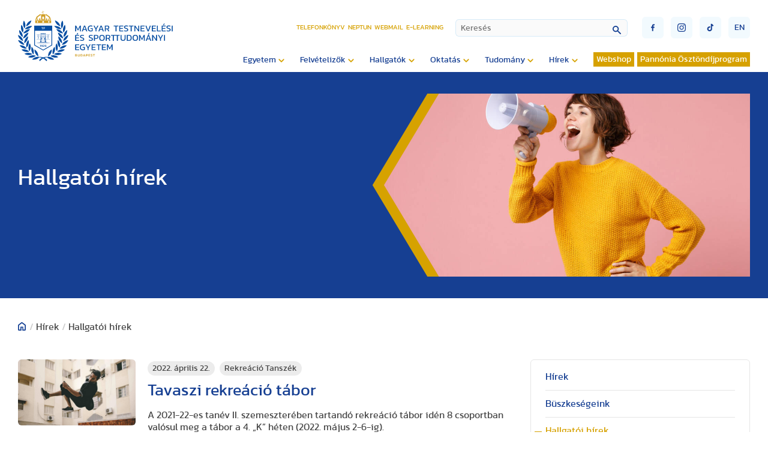

--- FILE ---
content_type: text/html; charset=utf-8
request_url: https://www.tf.hu/hirek/hallgatoi-hirek?start=42
body_size: 34451
content:

<!doctype html>

<!--
sitebuild:
  _     _       _            _
 | |__ | | __ _| |__   ___  | |__  _   _
 | '_ \| |/ _` | '_ \ / _ \ | '_ \| | | |
 | |_) | | (_| | | | | (_) || | | | |_| |
 |_.__/|_|\__,_|_| |_|\___(_)_| |_|\__,_|
-->

<html lang="hu-hu">
<head>
   <link rel="preload" href="/templates/te_v3/js/script.js" as="script">
   <meta charset="utf-8">
	<meta property="og:title" content="Hallgatói hírek">
	<meta property="og:type" content="article">
	<meta property="og:image" content="https://www.tf.hu/images/egyetem/fejlec/Hallgatoi_hirek.jpg">
	<meta property="og:url" content="https://www.tf.hu/hirek/hallgatoi-hirek?start=42">
	<meta property="og:site_name" content="Magyar Testnevelési és Sporttudományi Egyetem">
	<meta property="og:description" content="A 2021-22-es tanév II. szemeszterében tartandó rekreáció tábor idén 8 csoportban valósul meg a tábor a 4. „K” héten . ">
	<title>Magyar Testnevelési és Sporttudományi Egyetem - Hallgatói hírek</title>
<link href="https://www.tf.hu/components/com_monthlyarchive/assets/uikit/uikit.min.css?v=20251013064916" rel="stylesheet" data-asset-name="web357.monthly-archive.uikit-css">
	<link href="https://www.tf.hu/modules/mod_monthlyarchive/assets/css/mod_monthlyarchive.css?v=20251013064916" rel="stylesheet" data-asset-name="web357.monthly-archive.mod_monthlyarchive">
	<link href="/media/vendor/awesomplete/css/awesomplete.css?1.1.7" rel="stylesheet" data-asset-name="awesomplete">
	<link href="/media/plg_system_jcepro/site/css/content.min.css?86aa0286b6232c4a5b58f892ce080277" rel="stylesheet">
	<link href="/templates/te_v3/css/template.css?15865" rel="stylesheet">
	<link href="/templates/te_v3/css/splide-core.min.css" rel="stylesheet">
	<link href="/templates/te_v3/css/custom.css" rel="stylesheet">
	<link href="/plugins/system/cookiespolicynotificationbar/assets/css/cpnb-style.min.css" rel="stylesheet" media="all">
	<style>

/* BEGIN: Cookies Policy Notification Bar - J! system plugin (Powered by: Web357.com) */
.cpnb-outer { border-color: rgba(32, 34, 38, 1); }
.cpnb-outer.cpnb-div-position-top { border-bottom-width: 1px; }
.cpnb-outer.cpnb-div-position-bottom { border-top-width: 1px; }
.cpnb-outer.cpnb-div-position-top-left, .cpnb-outer.cpnb-div-position-top-right, .cpnb-outer.cpnb-div-position-bottom-left, .cpnb-outer.cpnb-div-position-bottom-right { border-width: 1px; }
.cpnb-message { color: #f1f1f3; }
.cpnb-message a { color: #ffffff }
.cpnb-button, .cpnb-button-ok, .cpnb-m-enableAllButton { -webkit-border-radius: 4px; -moz-border-radius: 4px; border-radius: 4px; font-size: 12px; color: #ffffff; background-color: rgba(0, 120, 193, 0.8); }
.cpnb-button:hover, .cpnb-button:focus, .cpnb-button-ok:hover, .cpnb-button-ok:focus, .cpnb-m-enableAllButton:hover, .cpnb-m-enableAllButton:focus { color: #ffffff; background-color: rgba(0, 120, 193, 1); }
.cpnb-button-decline, .cpnb-button-delete, .cpnb-button-decline-modal, .cpnb-m-DeclineAllButton { color: #ffffff; background-color: rgba(175, 38, 20, 0.8); }
.cpnb-button-decline:hover, .cpnb-button-decline:focus, .cpnb-button-delete:hover, .cpnb-button-delete:focus, .cpnb-button-decline-modal:hover, .cpnb-button-decline-modal:focus, .cpnb-m-DeclineAllButton:hover, .cpnb-m-DeclineAllButton:focus { color: #ffffff; background-color: rgba(175, 38, 20, 1); }
.cpnb-button-cancel, .cpnb-button-reload, .cpnb-button-cancel-modal { color: #ffffff; background-color: rgba(90, 90, 90, 1); }
.cpnb-button-cancel:hover, .cpnb-button-cancel:focus, .cpnb-button-reload:hover, .cpnb-button-reload:focus, .cpnb-button-cancel-modal:hover, .cpnb-button-cancel-modal:focus { color: #ffffff; background-color: rgba(54, 54, 54, 1); }
.cpnb-button-settings, .cpnb-button-settings-modal { color: #ffffff; background-color: rgba(90, 90, 90, 1); }
.cpnb-button-settings:hover, .cpnb-button-settings:focus, .cpnb-button-settings-modal:hover, .cpnb-button-settings-modal:focus { color: #ffffff; background-color: rgba(54, 54, 54, 1); }
.cpnb-button-more-default, .cpnb-button-more-modal { color: #363636; background-color: rgba(211, 187, 154, 0.8); }
.cpnb-button-more-default:hover, .cpnb-button-more-modal:hover, .cpnb-button-more-default:focus, .cpnb-button-more-modal:focus { color: #363636; background-color: rgba(211, 187, 154, 1); }
.cpnb-m-SaveChangesButton { color: #ffffff; background-color: rgba(133, 199, 136, 1); }
.cpnb-m-SaveChangesButton:hover, .cpnb-m-SaveChangesButton:focus { color: #ffffff; background-color: rgba(96, 153, 100, 1); }
@media only screen and (max-width: 600px) {
.cpnb-left-menu-toggle::after, .cpnb-left-menu-toggle-button {
content: "Categories";
}
}
/* END: Cookies Policy Notification Bar - J! system plugin (Powered by: Web357.com) */
</style>
<script src="/media/vendor/jquery/js/jquery.js?3.7.1" data-asset-name="jquery"></script>
	<script src="https://www.tf.hu/components/com_monthlyarchive/assets/js/jq.no-conflict.js?v=20251013064916" data-asset-name="web357.monthly-archive.noconflict-js"></script>
	<script src="https://www.tf.hu/components/com_monthlyarchive/assets/uikit/uikit.min.js?v=20251013064916" data-asset-name="web357.monthly-archive.uikit-js"></script>
	<script src="https://www.tf.hu/components/com_monthlyarchive/assets/uikit/uikit-icons.min.js?v=20251013064916" data-asset-name="web357.monthly-archive.uikit-js-icons"></script>
	<script type="application/json" class="joomla-script-options new">{
    "joomla.jtext": {
        "MOD_FINDER_SEARCH_VALUE": "Keresés",
        "JLIB_JS_AJAX_ERROR_OTHER": "Hiba merült fel a JSON adatok lekérése közben: HTTP %s állapotkód.",
        "JLIB_JS_AJAX_ERROR_PARSE": "Elemzési hiba történt a következő JSON adatok feldolgozása során:<br><code style=\"color:inherit;white-space:pre-wrap;padding:0;margin:0;border:0;background:inherit;\">%s<\/code>"
    },
    "finder-search": {
        "url": "\/component\/finder\/?task=suggestions.suggest&format=json&tmpl=component&Itemid=3529"
    },
    "system.paths": {
        "root": "",
        "rootFull": "https:\/\/www.tf.hu\/",
        "base": "",
        "baseFull": "https:\/\/www.tf.hu\/"
    },
    "csrf.token": "52980d57e8f0bab71173cf211fa19415"
}</script>
	<script src="/media/system/js/core.js?2cb912" data-asset-name="core"></script>
	<script src="/media/vendor/awesomplete/js/awesomplete.js?1.1.7" defer data-asset-name="awesomplete"></script>
	<script src="/media/com_finder/js/finder.js?755761" type="module" data-asset-name="com_finder.finder" data-asset-dependencies="core"></script>
	<script src="/plugins/system/cookiespolicynotificationbar/assets/js/cookies-policy-notification-bar.min.js"></script>
	<script>jMA(document).ready(function($) {
    "use strict";

	// bind change event to select
	$('#filter_date_module').on('change', function () {

		var filter_date_module = $('#filter_date_module').val(); // get selected value
		var menu_item_id = $('#menu_item_id_module').val(); // get selected value

		var url = 'index.php?option=com_monthlyarchive';

		if (filter_date_module) 
		{
			var date_arr = filter_date_module.split("-");
			var year = date_arr[0];
			var month = date_arr[1];

			if (year)
			{
				url += '&year=' + year;
			}

			if (month)
			{
				url += '&month=' + month;
			}
		}
		else
		{
			url += '&year=all';
		}

		if (menu_item_id) 
		{
			url += '&Itemid=' + menu_item_id;
		}

		url += '&task=archive.goToURL';

		$('#maModuleForm').attr('action', url);
		$('#maModuleForm').submit();
	});
});</script>
	<script>

// BEGIN: Cookies Policy Notification Bar - J! system plugin (Powered by: Web357.com)
var cpnb_config = {"w357_joomla_caching":0,"w357_position":"bottom","w357_show_close_x_icon":"1","w357_hide_after_time":"yes","w357_duration":"60","w357_animate_duration":"1000","w357_limit":"0","w357_message":"Sütiket (cookie) használunk, hogy javítsuk az Ön weboldalunkon történő élményét. A weboldal böngészésével elfogadja a sütik használatát.","w357_display_ok_btn":"1","w357_buttonText":"Rendben, értem!","w357_display_decline_btn":"1","w357_buttonDeclineText":"Elutasítom","w357_display_cancel_btn":"0","w357_buttonCancelText":"Cancel","w357_display_settings_btn":"1","w357_buttonSettingsText":"Beállítások","w357_buttonMoreText":"Bővebben","w357_buttonMoreLink":"","w357_display_more_info_btn":"1","w357_fontColor":"#f1f1f3","w357_linkColor":"#ffffff","w357_fontSize":"12px","w357_backgroundColor":"rgba(50, 58, 69, 1)","w357_borderWidth":"1","w357_body_cover":"1","w357_overlay_state":"0","w357_overlay_color":"rgba(10, 10, 10, 0.3)","w357_height":"auto","w357_cookie_name":"cookiesDirective","w357_link_target":"_self","w357_popup_width":"800","w357_popup_height":"600","w357_customText":"\u003Ch1\u003ESütikezelési irányelvek\u003C\/h1\u003E\r\n\u003Chr \/\u003E\r\n\u003Ch3\u003EÁltalános használat\u003C\/h3\u003E\r\n\u003Cp\u003EWeboldalunkon sütiket, nyomkövető képpontokat és kapcsolódó technológiákat használunk. A cookie-k kis adatfájlok, amelyeket platformunk szolgáltat és tárol az Ön eszközén. Webhelyünk az általunk vagy harmadik felektől származó sütiket használja különféle célokra, beleértve a weboldal üzemeltetését és személyre szabását.\u003C\/p\u003E\r\n\u003Ch3\u003EHarmadik fél\u003C\/h3\u003E\r\n\u003Cp\u003EWeboldalunk a különféle harmadik féltől származó szolgáltatások igénybevételét használja. Weboldalunk használatával ezek a szolgáltatások névtelen sütiket helyezhetnek el a Látogató böngészőjében, és saját sütiket küldhetnek a Látogató cookie fájljába. Ezek a szolgáltatások névtelen azonosítókat is gyűjthetnek és használhatnak, például IP-címet, HTTP-hivatkozót, egyedi eszközazonosítót és más, nem személyesen azonosítható információkat és szervernaplókat.\u003C\/p\u003E","w357_more_info_btn_type":"custom_text","w357_blockCookies":"1","w357_autoAcceptAfterScrolling":"0","w357_numOfScrolledPixelsBeforeAutoAccept":"300","w357_reloadPageAfterAccept":"0","w357_enableConfirmationAlerts":"0","w357_enableConfirmationAlertsForAcceptBtn":0,"w357_enableConfirmationAlertsForDeclineBtn":0,"w357_enableConfirmationAlertsForDeleteBtn":0,"w357_confirm_allow_msg":"Ennek a műveletnek a végrehajtása engedélyezi a webhely által beállított összes cookie-t. Biztos benne, hogy engedélyezi az összes cookie-t ezen a webhelyen?","w357_confirm_delete_msg":"Ennek a műveletnek a végrehajtása eltávolítja a webhely által beállított összes cookie-t. Biztos benne, hogy le akarja tiltani és törölni szeretné az összes cookie-t a böngészőjében?","w357_show_in_iframes":"0","w357_shortcode_is_enabled_on_this_page":0,"w357_base_url":"https:\/\/www.tf.hu\/","w357_base_ajax_url":"https:\/\/www.tf.hu\/","w357_current_url":"https:\/\/www.tf.hu\/hirek\/hallgatoi-hirek","w357_always_display":"0","w357_show_notification_bar":true,"w357_expiration_cookieSettings":"365","w357_expiration_cookieAccept":"365","w357_expiration_cookieDecline":"180","w357_expiration_cookieCancel":"3","w357_accept_button_class_notification_bar":"cpnb-accept-btn","w357_decline_button_class_notification_bar":"cpnb-decline-btn","w357_cancel_button_class_notification_bar":"cpnb-cancel-btn","w357_settings_button_class_notification_bar":"cpnb-settings-btn","w357_moreinfo_button_class_notification_bar":"cpnb-moreinfo-btn","w357_accept_button_class_notification_bar_modal_window":"cpnb-accept-btn-m","w357_decline_button_class_notification_bar_modal_window":"cpnb-decline-btn-m","w357_save_button_class_notification_bar_modal_window":"cpnb-save-btn-m","w357_buttons_ordering":"[\u0022ok\u0022,\u0022decline\u0022,\u0022cancel\u0022,\u0022settings\u0022,\u0022moreinfo\u0022]"};
// END: Cookies Policy Notification Bar - J! system plugin (Powered by: Web357.com)
</script>
	<script>

// BEGIN: Cookies Policy Notification Bar - J! system plugin (Powered by: Web357.com)
var cpnb_cookiesCategories = {"cookie_categories_group0":{"cookie_category_id":"required-cookies","cookie_category_name":"Szükséges sütik","cookie_category_description":"A szükséges vagy funkcionális sütik a webhelyeink funkcionalitására vonatkoznak, és lehetővé teszik számunkra, hogy javítsuk a weboldalunkon keresztül kínált szolgáltatásokat, például lehetővé téve számunkra, hogy információkat vigyünk át a weboldalunk egyes oldalai közt. Így elkerülhetjük a beállítások újbóli beírását, amikor visszatér weboldalunkra.\r\n\u003Cbr \/\u003E\u003Cbr \/\u003E\r\n\u003Cul\u003E\r\n\u003Cli\u003E- véletlenszerű szám (Joomla munkamenet) \r\n\u003Cli\u003E- cookiesDirective\r\n\u003Cli\u003E- cpnb_cookiesSettings\r\n\u003C\/ul\u003E","cookie_category_checked_by_default":"2","cookie_category_status":"1"},"cookie_categories_group1":{"cookie_category_id":"analytical-cookies","cookie_category_name":"Google Analytics sütik","cookie_category_description":"Az Európai Gazdasági Térségben (EGT) lévő végfelhasználóknak beleegyezésüket kell adniuk ahhoz, hogy személyes adataikat hirdetési célokból megosszák a Google-lal, az EU-beli felhasználók hozzájárulására vonatkozó irányelveknek megfelelően. Ha az adatok nincsenek megjelölve beleegyezettként, az hatással lehet a hirdetések személyre szabására és a mérésre.","cookie_category_checked_by_default":"1","cookie_category_status":"1"},"cookie_categories_group2":{"cookie_category_id":"social-media-cookies","cookie_category_name":"Közösségi média","cookie_category_description":"Ezek a sütik lehetővé teszik a weboldal tartalmainak megosztását a közösségi média platformjaival (pl. Facebook, Twitter, Instagram). Nem ellenőrizhetjük ezeket a sütiket, mivel maguk a közösségi média platformok állítják be őket.\r\n\u003Cbr \/\u003E\u003Cbr \/\u003E\r\n\u003Cul\u003E\r\n\u003Cli\u003E- __atuvc\r\n\u003Cli\u003E- __atuvs\r\n\u003C\/ul\u003E","cookie_category_checked_by_default":"1","cookie_category_status":"1"}};
// END: Cookies Policy Notification Bar - J! system plugin (Powered by: Web357.com)
</script>
	<script>

// BEGIN: Cookies Policy Notification Bar - J! system plugin (Powered by: Web357.com)
var cpnb_manager = {"w357_m_modalState":"1","w357_m_floatButtonState":"0","w357_m_floatButtonPosition":"bottom_left","w357_m_HashLink":"cookies","w357_m_modal_menuItemSelectedBgColor":"rgba(200, 200, 200, 1)","w357_m_saveChangesButtonColorAfterChange":"rgba(13, 92, 45, 1)","w357_m_floatButtonIconSrc":"https:\/\/www.tf.hu\/media\/plg_system_cookiespolicynotificationbar\/icons\/cpnb-cookies-manager-icon-1-64x64.png","w357_m_FloatButtonIconType":"image","w357_m_FloatButtonIconFontAwesomeName":"fas fa-cookie-bite","w357_m_FloatButtonIconFontAwesomeSize":"fa-lg","w357_m_FloatButtonIconFontAwesomeColor":"rgba(61, 47, 44, 0.84)","w357_m_FloatButtonIconUikitName":"cog","w357_m_FloatButtonIconUikitSize":"1","w357_m_FloatButtonIconUikitColor":"rgba(61, 47, 44, 0.84)","w357_m_floatButtonText":"Cookies Manager","w357_m_modalHeadingText":"Részletes sütibeállítás","w357_m_checkboxText":"Engedélyezett","w357_m_lockedText":"(Lezárva)","w357_m_EnableAllButtonText":"Összes süti engedélyezése","w357_m_DeclineAllButtonText":"Összes süti elutasítása","w357_m_SaveChangesButtonText":"Beállítások mentése","w357_m_confirmationAlertRequiredCookies":"Ezek a sütik feltétlenül szükségesek ennek a honlapnak a működéséhez. Nem tilthatja le a sütik ezen kategóriáját. Köszönjük a megértésed!"};
// END: Cookies Policy Notification Bar - J! system plugin (Powered by: Web357.com)
</script>

   <meta http-equiv="X-UA-Compatible" content="IE=edge,chrome=1">
   <meta name="viewport" content="width=device-width, initial-scale=1.0, maximum-scale=1.0, user-scalable=0">

   <!-- Extra sorok, ha azt akarjuk, hogy a fájlok minden esetben újra töltődjenek 
      <meta Http-Equiv="Cache-Control" Content="no-cache">
      <meta Http-Equiv="Pragma" Content="no-cache">
      <meta Http-Equiv="Expires" Content="0">
      <meta Http-Equiv="Pragma-directive: no-cache">
      <meta Http-Equiv="Cache-directive: no-cache">
   -->

   <!-- Favicon -->
   <link rel="apple-touch-icon" sizes="180x180" href="https://tf.hu/templates/te_v3/images/favicon/apple-touch-icon.png">
   <link rel="icon" type="image/png" sizes="32x32" href="https://tf.hu/templates/te_v3/images/favicon/favicon-32x32.png">
   <link rel="icon" type="image/png" sizes="16x16" href="https://tf.hu/templates/te_v3/images/favicon/favicon-16x16.png">
   <link rel="manifest" href="https://tf.hu/templates/te_v3/images/favicon/site.webmanifest">
   <link rel="mask-icon" href="https://tf.hu/templates/te_v3/images/favicon/safari-pinned-tab.svg" color="#5bbad5">
   <link rel="shortcut icon" href="https://tf.hu/templates/te_v3/images/favicon/favicon.ico">
   <meta name="msapplication-TileColor" content="#2d89ef">
   <meta name="msapplication-config" content="https://tf.hu/templates/te_v3/images/favicon/browserconfig.xml">
   <meta name="theme-color" content="#ffffff">

<!-- BEGIN: Google Analytics (alapértelmezett) -->
<script>
window.dataLayer = window.dataLayer || [];
function gtag(){dataLayer.push(arguments);}
gtag('consent', 'default', {
    'ad_storage': 'denied',
    'analytics_storage': 'denied',
    'functionality_storage': 'denied',
    'security_storage': 'denied',
    'personalization_storage': 'denied',
    'ad_personalization': 'denied',
    'ad_user_data': 'denied'
});
</script>

<!-- Google tag (gtag.js) -->
<script async src="https://www.googletagmanager.com/gtag/js?id=G-15ZZJKBK85"></script>
<script>
window.dataLayer = window.dataLayer || [];
function gtag(){dataLayer.push(arguments);}
gtag('js', new Date());
gtag('config', 'G-15ZZJKBK85');
</script>

<!-- END: Google Analytics (alapértelmezett) -->

<!-- BEGIN: Google Analytics (ha a felhasználó beleegyezik) -->
<script>
gtag('consent', 'update', {
    'ad_storage': 'granted',
    'analytics_storage': 'granted',
    'functionality_storage': 'granted',
    'security_storage': 'granted',
    'personalization_storage': 'granted',
    'ad_personalization': 'granted',
    'ad_user_data': 'granted'
});
</script>
<!-- END: Google Analytics (ha a felhasználó beleegyezik) -->
</head>
<body id="id2920">

   <section id="header">
      <div class="container">

                  <a id="logo" href="/./."><div id="logoPlaceholder"></div></a>
         
         <div id="navigationContainer">

            <div id="miscellaneousNavigations">
               <ul id="headerMenu">
<li class="item-106"><a href="/telefonkonyv" >Telefonkönyv</a></li><li class="item-107"><a href="https://tf.hu/hallgatok/neptun" target="_blank" rel="noopener noreferrer">Neptun</a></li><li class="item-108"><a href="https://outlook.office.com/" target="_blank" rel="noopener noreferrer">Webmail</a></li><li class="item-3861"><a href="https://e-learning.tf.hu/" target="_blank" rel="noopener noreferrer">E-learning</a></li></ul>

               
<form id="finder-searchform" action="/kereso" method="get" role="search">
    <div class="mod-finder__search input-group"><input type="text" name="q" id="mod-finder-searchword341" class="js-finder-search-query form-control" value="" placeholder="Keresés"><button class="btn btn-primary" type="submit"></button></div>
            </form>

               <button id="mobileSearchButton"><img src="/templates/te_v3/images/lupe.svg" /></button>
               <div id="burgerMenu" class="">
                  <div class="top"></div>
                  <div class="middle"></div>
                  <div class="bottom"></div>
               </div>
               <div id="miscellaneousButtons">
                  <div>
                     <a href="https://www.facebook.com/uniTestnevelesiEgyetem" target="_blank"><button class="socialButton" id="socialButtonFacebook" type="submit"><img src="/templates/te_v3/images/socialFacebook.svg" /></button></a>
                     <a href="https://www.instagram.com/sportsuniversity_tf" target="_blank"><button class="socialButton" id="socialButtonInstagram" type="submit"><img src="/templates/te_v3/images/socialInstagram.svg" /></button></a>
                     <a href="https://www.tiktok.com/@testnevelesiegyetem" target="_blank"><button class="socialButton" id="socialButtonToktok" type="submit"><img src="/templates/te_v3/images/socialTiktok.svg" /></button></a>
                  </div>
                  
    
   <a href="/en/">
   <button class="languageSelectorButton" type="submit">en</button>
   </a>

  
               </div>
            </div>

            <input type="checkbox" name="nav" id="main-nav-check">
            <div id="menuContainer">
                              <ul id="siteMenu" class="desktopMenu">
<li class="item-116 deeper parent"><span class="mod-menu__heading nav-header ">Egyetem</span>
<ul class="nav-child unstyled small"><li class="item-117"><a href="/egyetem/kapcsolat" >Kapcsolat</a></li><li class="item-3133"><a href="/egyetem/elektronikus-ugyintezes" >Elektronikus ügyintézés</a></li><li class="item-118"><a href="/egyetem/rektori-koszonto" >Rektori köszöntő</a></li><li class="item-119"><a href="/egyetem/bemutatkozas-tortenet" >Bemutatkozás, történet</a></li><li class="item-120 deeper parent"><a href="/egyetem/kozerdeku-adatok" >Közérdekű adatok</a><ul class="nav-child unstyled small"><li class="item-139"><a href="/egyetem/kozerdeku-adatok/koltsegvetesek-beszamolok" >Költségvetések, beszámolók</a></li><li class="item-140"><a href="/egyetem/kozerdeku-adatok/kozbeszerzesi-tervek" >Közbeszerzési tervek</a></li></ul></li><li class="item-121 deeper parent"><a href="/egyetem/szervezeti-felepites" >Szervezeti felépítés</a><ul class="nav-child unstyled small"><li class="item-142"><a href="/egyetem/szervezeti-felepites/rektori-hivatal" >Rektori Hivatal</a></li><li class="item-141 deeper parent"><a href="/egyetem/szervezeti-felepites/intezetek-es-tanszekek" >Intézetek és tanszékek</a><ul class="nav-child unstyled small"><li class="item-151 deeper parent"><a href="/egyetem/szervezeti-felepites/intezetek-es-tanszekek/gazdasag-es-tarsadalomtudomanyi-intezet" >Gazdaság és Társadalomtudományi Intézet</a><ul class="nav-child unstyled small"><li class="item-194 deeper parent"><a href="/egyetem/szervezeti-felepites/intezetek-es-tanszekek/gazdasag-es-tarsadalomtudomanyi-intezet/pszichologia-es-sportpszichologia-tanszek" >Pszichológia és Sportpszichológia Tanszék</a><ul class="nav-child unstyled small"><li class="item-209"><a href="/egyetem/szervezeti-felepites/intezetek-es-tanszekek/gazdasag-es-tarsadalomtudomanyi-intezet/pszichologia-es-sportpszichologia-tanszek/oktatott-tantargyak" >Oktatott tantárgyak</a></li><li class="item-4398"><a href="/egyetem/szervezeti-felepites/intezetek-es-tanszekek/gazdasag-es-tarsadalomtudomanyi-intezet/pszichologia-es-sportpszichologia-tanszek/oktatok-fogadoorai" >Oktatók fogadóórái</a></li><li class="item-210"><a href="/egyetem/szervezeti-felepites/intezetek-es-tanszekek/gazdasag-es-tarsadalomtudomanyi-intezet/pszichologia-es-sportpszichologia-tanszek/meghirdetett-tdk-temak" >Meghirdetett TDK témák</a></li><li class="item-211"><a href="/egyetem/szervezeti-felepites/intezetek-es-tanszekek/gazdasag-es-tarsadalomtudomanyi-intezet/pszichologia-es-sportpszichologia-tanszek/oktatasi-segedanyagok" >Oktatási segédanyagok</a></li><li class="item-212"><a href="/egyetem/szervezeti-felepites/intezetek-es-tanszekek/gazdasag-es-tarsadalomtudomanyi-intezet/pszichologia-es-sportpszichologia-tanszek/kutatasi-teruletek" >Kutatási területek</a></li><li class="item-4205"><a href="/egyetem/szervezeti-felepites/intezetek-es-tanszekek/gazdasag-es-tarsadalomtudomanyi-intezet/pszichologia-es-sportpszichologia-tanszek/szak-es-diplomadolgozat" >Szak- és diplomadolgozat</a></li><li class="item-213"><a href="https://tf.hu/egyetem/szervezeti-felepites/alumni-es-karrier-iroda/pszichologiai-es-eletvezetesi-tanacsadas" >Pszichológiai és életvezetési tanácsadás</a></li></ul></li><li class="item-195 deeper parent"><a href="/egyetem/szervezeti-felepites/intezetek-es-tanszekek/gazdasag-es-tarsadalomtudomanyi-intezet/sportjogi-tanszek" >Sportjogi Tanszék</a><ul class="nav-child unstyled small"><li class="item-4235"><a href="/egyetem/szervezeti-felepites/intezetek-es-tanszekek/gazdasag-es-tarsadalomtudomanyi-intezet/sportjogi-tanszek/intezet-bemutatasa" >Intézet bemutatása</a></li><li class="item-4237"><a href="/egyetem/szervezeti-felepites/intezetek-es-tanszekek/gazdasag-es-tarsadalomtudomanyi-intezet/sportjogi-tanszek/oktatott-targyak" >Oktatott tárgyak</a></li><li class="item-4238"><a href="/egyetem/szervezeti-felepites/intezetek-es-tanszekek/gazdasag-es-tarsadalomtudomanyi-intezet/sportjogi-tanszek/szak-es-diplomadolgozati-temakorok-kutatasi-temak-tdk-temakorok" >Szak- és diplomadolgozati témakörök, Kutatási témák, TDK témakörök</a></li><li class="item-4239"><a href="/egyetem/szervezeti-felepites/intezetek-es-tanszekek/gazdasag-es-tarsadalomtudomanyi-intezet/sportjogi-tanszek/oktatoink-fogadoorai" >Oktatóink fogadóórái</a></li><li class="item-4240"><a href="/egyetem/szervezeti-felepites/intezetek-es-tanszekek/gazdasag-es-tarsadalomtudomanyi-intezet/sportjogi-tanszek/fotogaleria" >Fotógaléria</a></li><li class="item-4266"><a href="/egyetem/szervezeti-felepites/intezetek-es-tanszekek/gazdasag-es-tarsadalomtudomanyi-intezet/sportjogi-tanszek/prof-dr-sarkozy-tamas-emlekere" >Prof. Dr. Sárközy Tamás emlékére</a></li></ul></li><li class="item-192 deeper parent"><a href="/egyetem/szervezeti-felepites/intezetek-es-tanszekek/gazdasag-es-tarsadalomtudomanyi-intezet/sportmenedzsment-tanszek" >Sportmenedzsment Tanszék</a><ul class="nav-child unstyled small"><li class="item-196"><a href="/egyetem/szervezeti-felepites/intezetek-es-tanszekek/gazdasag-es-tarsadalomtudomanyi-intezet/sportmenedzsment-tanszek/oktatok-fogadoorai" >Oktatók fogadóórái</a></li><li class="item-4234"><a href="/egyetem/szervezeti-felepites/intezetek-es-tanszekek/gazdasag-es-tarsadalomtudomanyi-intezet/sportmenedzsment-tanszek/oktatott-targyak" >Oktatott tárgyak</a></li><li class="item-198"><a href="/egyetem/szervezeti-felepites/intezetek-es-tanszekek/gazdasag-es-tarsadalomtudomanyi-intezet/sportmenedzsment-tanszek/gyakorlatok" >Szakmai gyakorlat</a></li><li class="item-199"><a href="/egyetem/szervezeti-felepites/intezetek-es-tanszekek/gazdasag-es-tarsadalomtudomanyi-intezet/sportmenedzsment-tanszek/kutatasi-temak" >Kutatási témák</a></li><li class="item-200"><a href="/egyetem/szervezeti-felepites/intezetek-es-tanszekek/gazdasag-es-tarsadalomtudomanyi-intezet/sportmenedzsment-tanszek/szak-es-diplomadolgozat" >Szak- és diplomadolgozat</a></li><li class="item-201"><a href="/egyetem/szervezeti-felepites/intezetek-es-tanszekek/gazdasag-es-tarsadalomtudomanyi-intezet/sportmenedzsment-tanszek/oktatasi-segedanyagok" >Oktatási segédanyagok</a></li><li class="item-202"><a href="/egyetem/szervezeti-felepites/intezetek-es-tanszekek/gazdasag-es-tarsadalomtudomanyi-intezet/sportmenedzsment-tanszek/fotogaleria" >Fotógaléria</a></li><li class="item-203 deeper parent"><a href="/egyetem/szervezeti-felepites/intezetek-es-tanszekek/gazdasag-es-tarsadalomtudomanyi-intezet/sportmenedzsment-tanszek/tarsadalmi-befogadas-es-onkentesseg-az-europai-sportegyesuletekben" >Társadalmi befogadás és önkéntesség az európai sportegyesületekben</a><ul class="nav-child unstyled small"><li class="item-205"><a href="/egyetem/szervezeti-felepites/intezetek-es-tanszekek/gazdasag-es-tarsadalomtudomanyi-intezet/sportmenedzsment-tanszek/tarsadalmi-befogadas-es-onkentesseg-az-europai-sportegyesuletekben/sivsce-zarokonferencia" >SIVSCE zárókonferencia</a></li></ul></li><li class="item-204"><a href="/egyetem/szervezeti-felepites/intezetek-es-tanszekek/gazdasag-es-tarsadalomtudomanyi-intezet/sportmenedzsment-tanszek/egeszsegre-nevelo-es-szemleletformalo-eletmodprogramok" >Egészségre nevelő és szemléletformáló életmódprogramok</a></li></ul></li><li class="item-193 deeper parent"><a href="/egyetem/szervezeti-felepites/intezetek-es-tanszekek/gazdasag-es-tarsadalomtudomanyi-intezet/tarsadalomtudomanyi-tanszek" >Társadalomtudományi Tanszék</a><ul class="nav-child unstyled small"><li class="item-206"><a href="/egyetem/szervezeti-felepites/intezetek-es-tanszekek/gazdasag-es-tarsadalomtudomanyi-intezet/tarsadalomtudomanyi-tanszek/tantargyak" >Tantárgyak</a></li><li class="item-207"><a href="/egyetem/szervezeti-felepites/intezetek-es-tanszekek/gazdasag-es-tarsadalomtudomanyi-intezet/tarsadalomtudomanyi-tanszek/tdk-es-szakdolgozat-temak" >TDK és szakdolgozat témák</a></li><li class="item-4236"><a href="/egyetem/szervezeti-felepites/intezetek-es-tanszekek/gazdasag-es-tarsadalomtudomanyi-intezet/tarsadalomtudomanyi-tanszek/oktatoink-fogadoorai" >Oktatóink fogadóórái</a></li></ul></li><li class="item-4296 deeper parent"><a href="/egyetem/szervezeti-felepites/intezetek-es-tanszekek/gazdasag-es-tarsadalomtudomanyi-intezet/sportgazdasagi-es-dontestudomanyi-kutato-kozpont" >Sportgazdasági és Döntéstudományi Kutató Központ</a><ul class="nav-child unstyled small"><li class="item-4297"><a href="/egyetem/szervezeti-felepites/intezetek-es-tanszekek/gazdasag-es-tarsadalomtudomanyi-intezet/sportgazdasagi-es-dontestudomanyi-kutato-kozpont/oktatok-fogadoorai" >Oktatók fogadóórái</a></li><li class="item-4298"><a href="/egyetem/szervezeti-felepites/intezetek-es-tanszekek/gazdasag-es-tarsadalomtudomanyi-intezet/sportgazdasagi-es-dontestudomanyi-kutato-kozpont/kutatasi-temak" >Kutatási témák</a></li><li class="item-4299"><a href="/egyetem/szervezeti-felepites/intezetek-es-tanszekek/gazdasag-es-tarsadalomtudomanyi-intezet/sportgazdasagi-es-dontestudomanyi-kutato-kozpont/oktatott-targyak" >Oktatott tárgyak</a></li></ul></li></ul></li><li class="item-152 deeper parent"><a href="/egyetem/szervezeti-felepites/intezetek-es-tanszekek/sportagi-intezet" >Sportági Intézet</a><ul class="nav-child unstyled small"><li class="item-215 deeper parent"><a href="/egyetem/szervezeti-felepites/intezetek-es-tanszekek/sportagi-intezet/atletika-tanszek" >Atlétika Tanszék</a><ul class="nav-child unstyled small"><li class="item-222"><a href="/egyetem/szervezeti-felepites/intezetek-es-tanszekek/sportagi-intezet/atletika-tanszek/oktatott-tantargyak" >Oktatott tantárgyak</a></li><li class="item-223"><a href="/egyetem/szervezeti-felepites/intezetek-es-tanszekek/sportagi-intezet/atletika-tanszek/phd-temak" >PhD témák</a></li><li class="item-224"><a href="/egyetem/szervezeti-felepites/intezetek-es-tanszekek/sportagi-intezet/atletika-tanszek/tdk-temak" >TDK témák</a></li><li class="item-225"><a href="/egyetem/szervezeti-felepites/intezetek-es-tanszekek/sportagi-intezet/atletika-tanszek/oktatasi-segedanyagok" >Oktatási segédanyagok</a></li><li class="item-226"><a href="/egyetem/szervezeti-felepites/intezetek-es-tanszekek/sportagi-intezet/atletika-tanszek/kutatasi-temak-listaja" >Kutatási témák listája</a></li></ul></li><li class="item-214 deeper parent"><a href="/egyetem/szervezeti-felepites/intezetek-es-tanszekek/sportagi-intezet/edzeselmeleti-es-modszertani-kutato-kozpont" >Edzéselméleti és Módszertani Kutató Központ</a><ul class="nav-child unstyled small"><li class="item-4288"><a href="/egyetem/szervezeti-felepites/intezetek-es-tanszekek/sportagi-intezet/edzeselmeleti-es-modszertani-kutato-kozpont/hasznos-irodalmak" >Hasznos irodalmak</a></li><li class="item-4289"><a href="/egyetem/szervezeti-felepites/intezetek-es-tanszekek/sportagi-intezet/edzeselmeleti-es-modszertani-kutato-kozpont/oktatott-tantargyak" >Oktatott tantárgyak</a></li></ul></li><li class="item-219 deeper parent"><a href="/egyetem/szervezeti-felepites/intezetek-es-tanszekek/sportagi-intezet/kuzdosportok-tanszek" >Küzdősportok Tanszék</a><ul class="nav-child unstyled small"><li class="item-243"><a href="/egyetem/szervezeti-felepites/intezetek-es-tanszekek/sportagi-intezet/kuzdosportok-tanszek/oktatott-tantargyak" >Oktatott tantárgyak</a></li><li class="item-244"><a href="/egyetem/szervezeti-felepites/intezetek-es-tanszekek/sportagi-intezet/kuzdosportok-tanszek/oktatasi-segedanyagok" >Oktatási segédanyagok</a></li><li class="item-245"><a href="/egyetem/szervezeti-felepites/intezetek-es-tanszekek/sportagi-intezet/kuzdosportok-tanszek/szigorlati-temakorok" >Szigorlati témakörök</a></li><li class="item-246"><a href="/egyetem/szervezeti-felepites/intezetek-es-tanszekek/sportagi-intezet/kuzdosportok-tanszek/szakdolgozat-temak" >Szakdolgozat témák</a></li><li class="item-247"><a href="/egyetem/szervezeti-felepites/intezetek-es-tanszekek/sportagi-intezet/kuzdosportok-tanszek/kutatasi-temak" >Kutatási témák</a></li><li class="item-248"><a href="/egyetem/szervezeti-felepites/intezetek-es-tanszekek/sportagi-intezet/kuzdosportok-tanszek/ajanlott-honlapok" >Ajánlott honlapok</a></li></ul></li><li class="item-221 deeper parent"><a href="/egyetem/szervezeti-felepites/intezetek-es-tanszekek/sportagi-intezet/lovassportok-csoport" >Lovassportok Csoport</a><ul class="nav-child unstyled small"><li class="item-4130"><a href="https://tftovabbkepzo.hu/kepzesek/lovaskultura-oktato/" >Lovaskultúra oktató szakirányú továbbképzés</a></li><li class="item-3143"><a href="/egyetem/szervezeti-felepites/intezetek-es-tanszekek/sportagi-intezet/lovassportok-csoport/ba-edzo-lovassport" >Ba Edző, lovassport</a></li><li class="item-3144"><a href="/egyetem/szervezeti-felepites/intezetek-es-tanszekek/sportagi-intezet/lovassportok-csoport/msc-rekreacio-lovastabor" >Msc Rekreáció, lovastábor</a></li></ul></li><li class="item-220 deeper parent"><a href="/egyetem/szervezeti-felepites/intezetek-es-tanszekek/sportagi-intezet/rekreacio-tanszek" >Rekreáció és Aktív Életmód Tanszék</a><ul class="nav-child unstyled small"><li class="item-249"><a href="/egyetem/szervezeti-felepites/intezetek-es-tanszekek/sportagi-intezet/rekreacio-tanszek/taborok" >Táborok</a></li><li class="item-250"><a href="/egyetem/szervezeti-felepites/intezetek-es-tanszekek/sportagi-intezet/rekreacio-tanszek/gyakorlatok" >Szakmai gyakorlat</a></li><li class="item-252"><a href="/egyetem/szervezeti-felepites/intezetek-es-tanszekek/sportagi-intezet/rekreacio-tanszek/szak-es-diplomadolgozat" >Szak- és diplomadolgozat</a></li><li class="item-253"><a href="/egyetem/szervezeti-felepites/intezetek-es-tanszekek/sportagi-intezet/rekreacio-tanszek/kutatasi-temak" >Kutatási témák</a></li><li class="item-254"><a href="/egyetem/szervezeti-felepites/intezetek-es-tanszekek/sportagi-intezet/rekreacio-tanszek/vizsgakerdes-tetelsor" >Vizsgakérdés, tételsor</a></li></ul></li><li class="item-218 deeper parent"><a href="/egyetem/szervezeti-felepites/intezetek-es-tanszekek/sportagi-intezet/sportjatek-tanszek" >Sportjáték Tanszék</a><ul class="nav-child unstyled small"><li class="item-238"><a href="/egyetem/szervezeti-felepites/intezetek-es-tanszekek/sportagi-intezet/sportjatek-tanszek/tantargyak" >Tantárgyak</a></li><li class="item-239"><a href="/egyetem/szervezeti-felepites/intezetek-es-tanszekek/sportagi-intezet/sportjatek-tanszek/szakdolgozat-temak" >Szakdolgozat témák</a></li><li class="item-240"><a href="/egyetem/szervezeti-felepites/intezetek-es-tanszekek/sportagi-intezet/sportjatek-tanszek/kutatasi-teruletek" >Kutatási területek</a></li><li class="item-241"><a href="/egyetem/szervezeti-felepites/intezetek-es-tanszekek/sportagi-intezet/sportjatek-tanszek/vizsga-szigorlat" >Vizsga, szigorlat</a></li><li class="item-242"><a href="/egyetem/szervezeti-felepites/intezetek-es-tanszekek/sportagi-intezet/sportjatek-tanszek/konzultacio" >Konzultáció</a></li></ul></li><li class="item-3642 deeper parent"><a href="/egyetem/szervezeti-felepites/intezetek-es-tanszekek/sportagi-intezet/szellemi-sportok-kutato-kozpont" >Szellemi Sportok Kutató Központ</a><ul class="nav-child unstyled small"><li class="item-4268"><a href="/egyetem/szervezeti-felepites/intezetek-es-tanszekek/sportagi-intezet/szellemi-sportok-kutato-kozpont/a-kozpont-tortenete" >A központ története</a></li><li class="item-4269"><a href="/egyetem/szervezeti-felepites/intezetek-es-tanszekek/sportagi-intezet/szellemi-sportok-kutato-kozpont/oktatok-es-tantargyak" >Oktatók és tantárgyak</a></li></ul></li><li class="item-3445 deeper parent"><a href="/egyetem/szervezeti-felepites/intezetek-es-tanszekek/sportagi-intezet/technikai-sportok-csoport" >Technikai Sportok Csoport</a><ul class="nav-child unstyled small"><li class="item-4329"><a href="/egyetem/szervezeti-felepites/intezetek-es-tanszekek/sportagi-intezet/technikai-sportok-csoport/oktatok-es-tantargyak" >Oktatók és tantárgyak</a></li></ul></li><li class="item-4305"><a href="/egyetem/szervezeti-felepites/intezetek-es-tanszekek/sportagi-intezet/teli-sportok-csoport" >Téli Sportok csoport</a></li><li class="item-216 deeper parent"><a href="/egyetem/szervezeti-felepites/intezetek-es-tanszekek/sportagi-intezet/torna-rg-tanc-es-aerobik-tanszek" >Torna, RG, Tánc és Aerobik Tanszék</a><ul class="nav-child unstyled small"><li class="item-227"><a href="/egyetem/szervezeti-felepites/intezetek-es-tanszekek/sportagi-intezet/torna-rg-tanc-es-aerobik-tanszek/oktatott-tantargyak" >Oktatott tantárgyak</a></li><li class="item-228"><a href="/egyetem/szervezeti-felepites/intezetek-es-tanszekek/sportagi-intezet/torna-rg-tanc-es-aerobik-tanszek/oktatasi-segedanyagok" >Oktatási segédanyagok</a></li><li class="item-229"><a href="/egyetem/szervezeti-felepites/intezetek-es-tanszekek/sportagi-intezet/torna-rg-tanc-es-aerobik-tanszek/tdk-temak" >TDK témák</a></li><li class="item-230"><a href="/egyetem/szervezeti-felepites/intezetek-es-tanszekek/sportagi-intezet/torna-rg-tanc-es-aerobik-tanszek/kutatasi-teruletek" >Kutatási területek</a></li><li class="item-231"><a href="/egyetem/szervezeti-felepites/intezetek-es-tanszekek/sportagi-intezet/torna-rg-tanc-es-aerobik-tanszek/kutatasi-temak" >Szak-és diplomadolgozati témakör ajánlások</a></li></ul></li><li class="item-217 deeper parent"><a href="/egyetem/szervezeti-felepites/intezetek-es-tanszekek/sportagi-intezet/uszas-es-vizi-sportok-tanszek" >Úszás és Vízi Sportok Tanszék</a><ul class="nav-child unstyled small"><li class="item-232"><a href="/egyetem/szervezeti-felepites/intezetek-es-tanszekek/sportagi-intezet/uszas-es-vizi-sportok-tanszek/oktatott-tantargyak" >Oktatott tantárgyak</a></li><li class="item-233"><a href="/egyetem/szervezeti-felepites/intezetek-es-tanszekek/sportagi-intezet/uszas-es-vizi-sportok-tanszek/szigorlati-temakorok" >Szigorlati témakörök</a></li><li class="item-234"><a href="/egyetem/szervezeti-felepites/intezetek-es-tanszekek/sportagi-intezet/uszas-es-vizi-sportok-tanszek/szakdolgozat-temak" >Szakdolgozat témák</a></li><li class="item-235"><a href="/egyetem/szervezeti-felepites/intezetek-es-tanszekek/sportagi-intezet/uszas-es-vizi-sportok-tanszek/tdk-temak" >TDK témák</a></li><li class="item-236"><a href="/egyetem/szervezeti-felepites/intezetek-es-tanszekek/sportagi-intezet/uszas-es-vizi-sportok-tanszek/phd-temak" >PhD témák</a></li><li class="item-237"><a href="/egyetem/szervezeti-felepites/intezetek-es-tanszekek/sportagi-intezet/uszas-es-vizi-sportok-tanszek/kutatasi-temak" >Kutatási témák</a></li></ul></li></ul></li><li class="item-153 deeper parent"><a href="/egyetem/szervezeti-felepites/intezetek-es-tanszekek/sport-es-egeszsegtudomanyi-intezet" >Sport- és Egészségtudományi Intézet</a><ul class="nav-child unstyled small"><li class="item-258 deeper parent"><a href="/egyetem/szervezeti-felepites/intezetek-es-tanszekek/sport-es-egeszsegtudomanyi-intezet/egeszsegtudomanyi-es-sportorvosi-tanszek" >Egészségtudományi és Sportorvosi Tanszék</a><ul class="nav-child unstyled small"><li class="item-269"><a href="/egyetem/szervezeti-felepites/intezetek-es-tanszekek/sport-es-egeszsegtudomanyi-intezet/egeszsegtudomanyi-es-sportorvosi-tanszek/oktatott-targyak" >Oktatott tárgyak</a></li><li class="item-270"><a href="/egyetem/szervezeti-felepites/intezetek-es-tanszekek/sport-es-egeszsegtudomanyi-intezet/egeszsegtudomanyi-es-sportorvosi-tanszek/oktatasi-segedanyagok" >Oktatási segédanyagok</a></li><li class="item-271"><a href="/egyetem/szervezeti-felepites/intezetek-es-tanszekek/sport-es-egeszsegtudomanyi-intezet/egeszsegtudomanyi-es-sportorvosi-tanszek/tetelsor-vizsgakerdes" >Tételsor, vizsgakérdés</a></li><li class="item-272"><a href="/egyetem/szervezeti-felepites/intezetek-es-tanszekek/sport-es-egeszsegtudomanyi-intezet/egeszsegtudomanyi-es-sportorvosi-tanszek/phd-temak" >PHD témák</a></li><li class="item-273"><a href="/egyetem/szervezeti-felepites/intezetek-es-tanszekek/sport-es-egeszsegtudomanyi-intezet/egeszsegtudomanyi-es-sportorvosi-tanszek/szakdolgozat-es-tdk-temak" >Szakdolgozat és TDK témák</a></li><li class="item-274"><a href="/egyetem/szervezeti-felepites/intezetek-es-tanszekek/sport-es-egeszsegtudomanyi-intezet/egeszsegtudomanyi-es-sportorvosi-tanszek/kutatasi-temak" >Kutatási témák</a></li><li class="item-275"><a href="/egyetem/szervezeti-felepites/intezetek-es-tanszekek/sport-es-egeszsegtudomanyi-intezet/egeszsegtudomanyi-es-sportorvosi-tanszek/mediatar" >Médiatár</a></li></ul></li><li class="item-259 deeper parent"><a href="/egyetem/szervezeti-felepites/intezetek-es-tanszekek/sport-es-egeszsegtudomanyi-intezet/kineziologia-tanszek" >Kineziológia Tanszék</a><ul class="nav-child unstyled small"><li class="item-276"><a href="/egyetem/szervezeti-felepites/intezetek-es-tanszekek/sport-es-egeszsegtudomanyi-intezet/kineziologia-tanszek/oktatott-tantargyak" >Oktatott tantárgyak</a></li><li class="item-277"><a href="/egyetem/szervezeti-felepites/intezetek-es-tanszekek/sport-es-egeszsegtudomanyi-intezet/kineziologia-tanszek/oktatasi-segedanyagok" >Oktatási segédanyagok</a></li><li class="item-278"><a href="/egyetem/szervezeti-felepites/intezetek-es-tanszekek/sport-es-egeszsegtudomanyi-intezet/kineziologia-tanszek/vizsgakerdesek-tetelek" >Vizsgakérdések, tételek</a></li><li class="item-279"><a href="/egyetem/szervezeti-felepites/intezetek-es-tanszekek/sport-es-egeszsegtudomanyi-intezet/kineziologia-tanszek/tdk-es-szakdolgozat" >TDK és szakdolgozat</a></li><li class="item-280"><a href="/egyetem/szervezeti-felepites/intezetek-es-tanszekek/sport-es-egeszsegtudomanyi-intezet/kineziologia-tanszek/phd-temak" >PhD témák</a></li><li class="item-281 deeper parent"><a href="/egyetem/szervezeti-felepites/intezetek-es-tanszekek/sport-es-egeszsegtudomanyi-intezet/kineziologia-tanszek/laborok" >Laborok</a><ul class="nav-child unstyled small"><li class="item-282"><a href="/egyetem/szervezeti-felepites/intezetek-es-tanszekek/sport-es-egeszsegtudomanyi-intezet/kineziologia-tanszek/laborok/izommechanikai-labor" >Izommechanikai labor</a></li><li class="item-283"><a href="/egyetem/szervezeti-felepites/intezetek-es-tanszekek/sport-es-egeszsegtudomanyi-intezet/kineziologia-tanszek/laborok/mozgaselemzo-labor" >Mozgáselemző labor</a></li><li class="item-284"><a href="/egyetem/szervezeti-felepites/intezetek-es-tanszekek/sport-es-egeszsegtudomanyi-intezet/kineziologia-tanszek/laborok/dynamometrias-labor" >Dynamometriás labor</a></li><li class="item-285"><a href="/egyetem/szervezeti-felepites/intezetek-es-tanszekek/sport-es-egeszsegtudomanyi-intezet/kineziologia-tanszek/laborok/poszturografiai-labor" >Poszturográfiai labor</a></li><li class="item-286"><a href="/egyetem/szervezeti-felepites/intezetek-es-tanszekek/sport-es-egeszsegtudomanyi-intezet/kineziologia-tanszek/laborok/neuro-mechanikai-es-mozgasszabalyozasi-labor" >Neuro-mechanikai és mozgásszabályozási labor</a></li></ul></li></ul></li><li class="item-257 deeper parent"><a href="/egyetem/szervezeti-felepites/intezetek-es-tanszekek/sport-es-egeszsegtudomanyi-intezet/molekularis-edzeselettani-kutato-kozpont" >Molekuláris Edzésélettani Kutató Központ</a><ul class="nav-child unstyled small"><li class="item-261"><a href="/egyetem/szervezeti-felepites/intezetek-es-tanszekek/sport-es-egeszsegtudomanyi-intezet/molekularis-edzeselettani-kutato-kozpont/kutatas" >Kutatás</a></li><li class="item-262"><a href="/egyetem/szervezeti-felepites/intezetek-es-tanszekek/sport-es-egeszsegtudomanyi-intezet/molekularis-edzeselettani-kutato-kozpont/oktatott-tantargyak" >Oktatott tantárgyak</a></li><li class="item-263"><a href="/egyetem/szervezeti-felepites/intezetek-es-tanszekek/sport-es-egeszsegtudomanyi-intezet/molekularis-edzeselettani-kutato-kozpont/oktatasi-anyagok" >Oktatási anyagok</a></li><li class="item-264"><a href="/egyetem/szervezeti-felepites/intezetek-es-tanszekek/sport-es-egeszsegtudomanyi-intezet/molekularis-edzeselettani-kutato-kozpont/munkatarsak" >Munkatársak</a></li><li class="item-265"><a href="/egyetem/szervezeti-felepites/intezetek-es-tanszekek/sport-es-egeszsegtudomanyi-intezet/molekularis-edzeselettani-kutato-kozpont/egyuttmukodesek" >Együttműködések</a></li><li class="item-266"><a href="/egyetem/szervezeti-felepites/intezetek-es-tanszekek/sport-es-egeszsegtudomanyi-intezet/molekularis-edzeselettani-kutato-kozpont/palyazatok" >Pályázatok</a></li><li class="item-267"><a href="/egyetem/szervezeti-felepites/intezetek-es-tanszekek/sport-es-egeszsegtudomanyi-intezet/molekularis-edzeselettani-kutato-kozpont/szakdolgozat-tdk-ph-d" >Szakdolgozat, TDK, Ph.D</a></li><li class="item-268"><a href="/egyetem/szervezeti-felepites/intezetek-es-tanszekek/sport-es-egeszsegtudomanyi-intezet/molekularis-edzeselettani-kutato-kozpont/elerhetoseg" >Elérhetőség</a></li></ul></li><li class="item-260"><a href="http://sporttaplalkozas.tf.hu/" >Sport-táplálkozástudományi Központ</a></li><li class="item-3148 deeper parent"><a href="/egyetem/szervezeti-felepites/intezetek-es-tanszekek/sport-es-egeszsegtudomanyi-intezet/sportelettani-kutato-kozpont" >Sportélettani Kutató Központ</a><ul class="nav-child unstyled small"><li class="item-3149"><a href="/egyetem/szervezeti-felepites/intezetek-es-tanszekek/sport-es-egeszsegtudomanyi-intezet/sportelettani-kutato-kozpont/munkatarsak" >Munkatársak</a></li><li class="item-3150"><a href="/egyetem/szervezeti-felepites/intezetek-es-tanszekek/sport-es-egeszsegtudomanyi-intezet/sportelettani-kutato-kozpont/fogadoorak" >Fogadóórák</a></li><li class="item-3151"><a href="/egyetem/szervezeti-felepites/intezetek-es-tanszekek/sport-es-egeszsegtudomanyi-intezet/sportelettani-kutato-kozpont/laborok" >Laborok</a></li><li class="item-3152"><a href="/egyetem/szervezeti-felepites/intezetek-es-tanszekek/sport-es-egeszsegtudomanyi-intezet/sportelettani-kutato-kozpont/kutatasi-tdk-es-szakdolgozat-temak" >Kutatási, TDK és szakdolgozat témák</a></li></ul></li></ul></li><li class="item-150 deeper parent"><a href="/egyetem/szervezeti-felepites/intezetek-es-tanszekek/tanarkepzo-intezet" >Tanárképző Intézet</a><ul class="nav-child unstyled small"><li class="item-154 deeper parent"><a href="/egyetem/szervezeti-felepites/intezetek-es-tanszekek/tanarkepzo-intezet/pedagogia-tanszek" >Pedagógia Tanszék</a><ul class="nav-child unstyled small"><li class="item-158"><a href="/egyetem/szervezeti-felepites/intezetek-es-tanszekek/tanarkepzo-intezet/pedagogia-tanszek/oktatott-tantargyak" >Oktatott tantárgyak</a></li><li class="item-159"><a href="/egyetem/szervezeti-felepites/intezetek-es-tanszekek/tanarkepzo-intezet/pedagogia-tanszek/szakdolgozat-es-tdk-temak" >Szakdolgozat és TDK témák</a></li><li class="item-160"><a href="/egyetem/szervezeti-felepites/intezetek-es-tanszekek/tanarkepzo-intezet/pedagogia-tanszek/kutatasi-temak" >Kutatási témák</a></li></ul></li><li class="item-3543 deeper parent"><a href="/egyetem/szervezeti-felepites/intezetek-es-tanszekek/tanarkepzo-intezet/testneveles-elmeleti-es-oktatasmodszertani-tanszek" >Testnevelés-elméleti és Oktatásmódszertani Tanszék</a><ul class="nav-child unstyled small"><li class="item-4271"><a href="/egyetem/szervezeti-felepites/intezetek-es-tanszekek/tanarkepzo-intezet/testneveles-elmeleti-es-oktatasmodszertani-tanszek/a-tanszek-rovid-bemutatasa" >A tanszék rövid bemutatása</a></li><li class="item-4272"><a href="/egyetem/szervezeti-felepites/intezetek-es-tanszekek/tanarkepzo-intezet/testneveles-elmeleti-es-oktatasmodszertani-tanszek/oktatott-tantargyak" >Oktatott tantárgyak</a></li><li class="item-4270"><a href="/egyetem/szervezeti-felepites/intezetek-es-tanszekek/tanarkepzo-intezet/testneveles-elmeleti-es-oktatasmodszertani-tanszek/diplomamunka-szakdolgozat-es-tdk-temak" >Diplomamunka (szakdolgozat) és TDK témák</a></li></ul></li><li class="item-4146"><a href="/egyetem/szervezeti-felepites/intezetek-es-tanszekek/tanarkepzo-intezet/szakfelelosok" >Szakfelelősök</a></li></ul></li></ul></li><li class="item-3868 deeper parent"><a href="/egyetem/szervezeti-felepites/alumni-es-karrier-iroda" >Alumni és Karrier Iroda</a><ul class="nav-child unstyled small"><li class="item-2210 deeper parent"><a href="/egyetem/szervezeti-felepites/alumni-es-karrier-iroda/alumni" >Alumni</a><ul class="nav-child unstyled small"><li class="item-2213"><a href="/egyetem/szervezeti-felepites/alumni-es-karrier-iroda/alumni/alumni-tagsagi-regisztracio" >Alumni tagsági regisztráció</a></li></ul></li><li class="item-2211"><a href="/egyetem/szervezeti-felepites/alumni-es-karrier-iroda/karrier" >Karrier</a></li><li class="item-3154"><a href="/egyetem/szervezeti-felepites/alumni-es-karrier-iroda/allasportal" >Állásportál</a></li><li class="item-4408 deeper parent"><a href="/egyetem/szervezeti-felepites/alumni-es-karrier-iroda/diplomas-palyakovetesi-rendszer" >Diplomás Pályakövetési Rendszer</a><ul class="nav-child unstyled small"><li class="item-3760"><a href="/files/docs/oktig/TF_Diplomás_Pályakövetési_Rendszer_-_Adatkezelési_tájékoztató.pdf" >Diplomás Pályakövetési Rendszer, adatkezelési tájékoztató</a></li></ul></li><li class="item-4287"><a href="/egyetem/szervezeti-felepites/alumni-es-karrier-iroda/hallgatoi-hirlevel" >Hallgatói hírlevél</a></li><li class="item-4324"><a href="/egyetem/szervezeti-felepites/alumni-es-karrier-iroda/pszichologiai-es-eletvezetesi-tanacsadas" >Pszichológiai és életvezetési tanácsadás</a></li></ul></li><li class="item-3579 deeper parent"><a href="/egyetem/szervezeti-felepites/campus-foigazgato" >Campus Főigazgató</a><ul class="nav-child unstyled small"><li class="item-314"><a href="/egyetem/szervezeti-felepites/campus-foigazgato/hallgatoi-szolgaltatasok" >Hallgatói szolgáltatások</a></li><li class="item-3738"><a href="/egyetem/szervezeti-felepites/campus-foigazgato/eduid-szolgaltatas" >EduID szolgáltatás</a></li><li class="item-4325"><a href="/egyetem/szervezeti-felepites/campus-foigazgato/microsoft-365-szolgaltatas" >Microsoft 365 szolgáltatás</a></li><li class="item-4517"><a href="/egyetem/szervezeti-felepites/campus-foigazgato/eduroam" >Eduroam</a></li></ul></li><li class="item-4537"><a href="/egyetem/szervezeti-felepites/felveteli-es-adatszolgaltatasi-osztaly" >Felvételi és Adatszolgáltatási Osztály</a></li><li class="item-146"><a href="/egyetem/szervezeti-felepites/gazdasagi-foigazgato" >Gazdasági Főigazgató</a></li><li class="item-147"><a href="/egyetem/szervezeti-felepites/jogi-igazgatosag" >Jogi Igazgatóság</a></li><li class="item-149 deeper parent"><a href="/egyetem/szervezeti-felepites/kommunikacios-es-rendezvenyszervezesi-osztaly" >Kommunikációs és Rendezvényszervezési Igazgatóság</a><ul class="nav-child unstyled small"><li class="item-3473"><a href="/egyetem/szervezeti-felepites/kommunikacios-es-rendezvenyszervezesi-osztaly/rendezvenyhelyszinek" >Rendezvényhelyszínek</a></li></ul></li><li class="item-3660"><a href="/egyetem/konyvtar-es-leveltar" >Könyvtár és Levéltár</a></li><li class="item-297"><a href="/egyetem/szervezeti-felepites/minosegbiztositasi-es-akkreditacios-iroda" >Minőségbiztosítási és Akkreditációs Iroda</a></li><li class="item-145 deeper parent"><a href="/egyetem/szervezeti-felepites/nemzetkozi-kapcsolatok-igazgatosaga" >Nemzetközi Kapcsolatok Igazgatósága</a><ul class="nav-child unstyled small"><li class="item-306"><a href="/egyetem/szervezeti-felepites/nemzetkozi-kapcsolatok-igazgatosaga/nemzetkozi-kapcsolatok" >Nemzetközi kapcsolatok</a></li><li class="item-307"><a href="https://international.tf.hu/study/" >Nemzetközi képzések</a></li><li class="item-308"><a href="/egyetem/szervezeti-felepites/nemzetkozi-kapcsolatok-igazgatosaga/nemzetkozi-kiutazasok" >Nemzetközi kiutazások</a></li><li class="item-309"><a href="https://international.tf.hu/scholarships/" >Személyzeti mobilitások</a></li><li class="item-310"><a href="https://international.tf.hu/scholarships/" >Hallgatói mobilitások</a></li><li class="item-311"><a href="/egyetem/szervezeti-felepites/nemzetkozi-kapcsolatok-igazgatosaga/galeria" >Galéria</a></li><li class="item-312"><a href="/egyetem/szervezeti-felepites/nemzetkozi-kapcsolatok-igazgatosaga/kozossegi-media" >Közösségi média</a></li></ul></li><li class="item-3596 deeper parent"><a href="/egyetem/szervezeti-felepites/oktatasi-igazgatosag" >Oktatási Igazgatóság</a><ul class="nav-child unstyled small"><li class="item-4197"><a href="/egyetem/szervezeti-felepites/oktatasi-igazgatosag/oktatasmodszertani-csoport" >Oktatásmódszertani Csoport</a></li><li class="item-2212"><a href="/egyetem/szervezeti-felepites/oktatasi-igazgatosag/specialis-hallgatoi-szolgaltatasok" >Speciális hallgatói szolgáltatások</a></li><li class="item-3545"><a href="/egyetem/szervezeti-felepites/oktatasi-igazgatosag/diakmentor-program" >Diákmentor Program</a></li><li class="item-157"><a href="/egyetem/szervezeti-felepites/oktatasi-igazgatosag/tavoktatas-es-e-learning" >Távoktatás és e-learning</a></li></ul></li><li class="item-4447"><a href="/egyetem/szervezeti-felepites/operativ-igazgatosag" >Operatív Igazgatóság</a></li><li class="item-296 deeper parent"><a href="/egyetem/szervezeti-felepites/palyazati-es-innovacios-kozpont-pik" >Pályázati Központ</a><ul class="nav-child unstyled small"><li class="item-3286"><a href="https://pnyr.tf.hu" target="_blank" rel="noopener noreferrer">Pályázati Nyilvántartó Rendszer (PNYR)</a></li><li class="item-3283"><a href="/egyetem/projektek/hazai-projektek" >Hazai pályázatok</a></li><li class="item-3284"><a href="/egyetem/projektek/nemzetkozi-projektek" >Nemzetközi pályázatok</a></li><li class="item-3466"><a href="/egyetem/szervezeti-felepites/palyazati-es-innovacios-kozpont-pik/palyazati-felugyelo-bizottsag" >Pályázati Felügyelő Bizottság</a></li></ul></li><li class="item-3557"><a href="/egyetem/szervezeti-felepites/sport-iroda" >Sport Iroda</a></li><li class="item-155 deeper parent"><a href="/egyetem/szervezeti-felepites/sportszaknyelvi-lektoratus" >Sportszaknyelvi Lektorátus</a><ul class="nav-child unstyled small"><li class="item-162"><a href="/egyetem/szervezeti-felepites/sportszaknyelvi-lektoratus/torteneti-attekintes" >Történeti áttekintés</a></li><li class="item-163"><a href="/egyetem/szervezeti-felepites/sportszaknyelvi-lektoratus/kepzes" >Képzés</a></li><li class="item-164"><a href="/egyetem/szervezeti-felepites/sportszaknyelvi-lektoratus/ixam-nyelvvizsga" >iXam nyelvvizsga</a></li><li class="item-165"><a href="/egyetem/szervezeti-felepites/sportszaknyelvi-lektoratus/jegyzetek-kiadvanyok" >Jegyzetek, kiadványok</a></li><li class="item-166"><a href="/egyetem/szervezeti-felepites/sportszaknyelvi-lektoratus/hirek-informaciok" >Hírek, információk</a></li></ul></li><li class="item-4196"><a href="/tudomany/doktori-iskola" >Sporttudományok Doktori Iskola</a></li><li class="item-3368"><a href="https://sportvizsgakozpont.hu" target="_blank" rel="noopener noreferrer">Sportvizsgaközpont</a></li><li class="item-295 deeper parent"><a href="/egyetem/szervezeti-felepites/tanulmanyi-hivatal" >Tanulmányi Hivatal</a><ul class="nav-child unstyled small"><li class="item-3153"><a href="/egyetem/szervezeti-felepites/tanulmanyi-hivatal/informaciok" >Információk</a></li><li class="item-1872 deeper parent"><a href="/egyetem/szervezeti-felepites/tanulmanyi-hivatal/nyomtatvanyok" >Nyomtatványok</a><ul class="nav-child unstyled small"><li class="item-1874"><a href="/egyetem/szervezeti-felepites/tanulmanyi-hivatal/nyomtatvanyok/atjelentkezesi-kerelem" >Átjelentkezési kérelem</a></li><li class="item-1876"><a href="/egyetem/szervezeti-felepites/tanulmanyi-hivatal/nyomtatvanyok/egyeni-tanulmanyi-rend" >Egyéni tanulmányi rend</a></li><li class="item-1877"><a href="/egyetem/szervezeti-felepites/tanulmanyi-hivatal/nyomtatvanyok/fellebezes-jogorvoslati-lehetoseg" >Fellebbezés és jogorvoslat</a></li><li class="item-1879"><a href="/egyetem/szervezeti-felepites/tanulmanyi-hivatal/nyomtatvanyok/oklevel-masodlat-igenylese" >Oklevél másodlat igénylése</a></li><li class="item-3264"><a href="https://tf.hu/files/docs/tanulmanyi-hivatal/Oktatoi_tamogato_level_utolagos_tantargyfelvetelhez_es_vagy_jegybeirashoz_meltanyossagi_donteshez_3.docx" >Oktatói támogató levél utólagos tantárgyfelvételhez és/vagy jegybeíráshoz (méltányossági döntéshez)</a></li><li class="item-4614"><a href="/egyetem/szervezeti-felepites/tanulmanyi-hivatal/nyomtatvanyok/tantargyi-tematika-igenylese" >Tantárgyi tematika igénylése</a></li></ul></li></ul></li><li class="item-3595 deeper parent"><a href="/egyetem/szervezeti-felepites/tarsadalmi-kapcsolatok-iroda" >Társadalmi Kapcsolatok Iroda</a><ul class="nav-child unstyled small"><li class="item-3676"><a href="/egyetem/szervezeti-felepites/tarsadalmi-kapcsolatok-iroda/tf-masters-club" >TF Masters Club</a></li></ul></li><li class="item-3577 deeper parent"><a href="/egyetem/szervezeti-felepites/technologia-es-tudastranszfer-kozpont" >Technológia- és Tudástranszfer Központ</a><ul class="nav-child unstyled small"><li class="item-3578"><a href="/egyetem/szervezeti-felepites/technologia-es-tudastranszfer-kozpont/innovation-hub" >Innovation Hub</a></li></ul></li><li class="item-156 deeper parent"><a href="https://tftovabbkepzo.hu/" >Továbbképző Központ</a><ul class="nav-child unstyled small"><li class="item-167"><a href="https://tftovabbkepzo.hu/szakmai-kepzesek/" >Szakmai képzések (OKJ utáni rendszer)</a></li><li class="item-168"><a href="https://tftovabbkepzo.hu/szakiranyu-tovabbkepzesek/" >Szakirányú továbbképzés</a></li><li class="item-169"><a href="https://virtualcampus.tf.hu/" target="_blank" rel="noopener noreferrer">Új módszer, új tudás a mindennapos testnevelésben</a></li><li class="item-172"><a href="/egyetem/szervezeti-felepites/tovabbkepzo-kozpont/babauszo-oktato-szakmai-tovabbkepzes" >Babaúszás oktató szakmai továbbképzés</a></li><li class="item-3643"><a href="https://tf.hu/files/docs/svk/Sportvizsgaközpont_szórólap_A5.pdf" target="_blank" rel="noopener noreferrer">Vizsgázási lehetőség</a></li></ul></li><li class="item-3500"><a href="https://tf.hu/tudomany/tudomanyos-iroda" >Tudományos Iroda</a></li></ul></li><li class="item-3382 deeper parent"><a href="/egyetem/testnevelesi-egyetemert-alapitvany" > Testnevelési Egyetemért Alapítvány</a><ul class="nav-child unstyled small"><li class="item-4612 deeper parent"><a href="/egyetem/testnevelesi-egyetemert-alapitvany/kozerdeku-adatok" >Közérdekű adatok</a><ul class="nav-child unstyled small"><li class="item-4594"><a href="/egyetem/testnevelesi-egyetemert-alapitvany/kozerdeku-adatok/szervezeti-szemelyzeti-adatok" >Szervezeti, személyzeti adatok</a></li><li class="item-4595"><a href="/egyetem/testnevelesi-egyetemert-alapitvany/kozerdeku-adatok/tevekenysegre-mukodesre-vonatkozo-adatok" >Tevékenységre, működésre vonatkozó adatok</a></li><li class="item-4596"><a href="/egyetem/testnevelesi-egyetemert-alapitvany/kozerdeku-adatok/gazdalkodasi-adatok" >Gazdálkodási adatok</a></li></ul></li><li class="item-4613"><a href="https://kozadat.hu/kereso/talalatok/7090" target="_blank" rel="noopener noreferrer">Közadatkereső</a></li></ul></li><li class="item-122"><a href="/egyetem/vezetok" >Vezetők</a></li><li class="item-123"><a href="/egyetem/szenatus" >Szenátus</a></li><li class="item-124 deeper parent"><a href="/egyetem/dokumentumok" >Dokumentumok</a><ul class="nav-child unstyled small"><li class="item-330 deeper parent"><a href="/egyetem/dokumentumok/a-szenatus-hatarozatai" >A szenátus határozatai</a><ul class="nav-child unstyled small"><li class="item-4343"><a href="/egyetem/dokumentumok/a-szenatus-hatarozatai/2025-os-szenatusi-hatarozatok" >2025-ös szenátusi határozatok</a></li><li class="item-3867"><a href="/egyetem/dokumentumok/a-szenatus-hatarozatai/2024-es-szenatusi-hatarozatok" >2024-es szenátusi határozatok</a></li><li class="item-3582"><a href="/egyetem/dokumentumok/a-szenatus-hatarozatai/2023-as-szenatusi-hatarozatok" >2023-as szenátusi határozatok</a></li><li class="item-3431"><a href="/egyetem/dokumentumok/a-szenatus-hatarozatai/2022-es-szenatusi-hatarozatok" >2022-es szenátusi határozatok</a></li><li class="item-3168"><a href="/egyetem/dokumentumok/a-szenatus-hatarozatai/2021-es-szenatusi-hatarozatok" >2021-es szenátusi határozatok</a></li><li class="item-338"><a href="/egyetem/dokumentumok/a-szenatus-hatarozatai/2020-as-szenatusi-hatarozatok" >2020-as szenátusi határozatok</a></li><li class="item-337"><a href="/egyetem/dokumentumok/a-szenatus-hatarozatai/2019-es-szenatusi-hatarozatok" >2019-es szenátusi határozatok</a></li><li class="item-336"><a href="/egyetem/dokumentumok/a-szenatus-hatarozatai/2018-as-szenatusi-hatarozatok" >2018-as szenátusi határozatok</a></li><li class="item-335"><a href="/egyetem/dokumentumok/a-szenatus-hatarozatai/2017-es-szenatusi-hatarozatok" >2017-es szenátusi határozatok</a></li><li class="item-334"><a href="/egyetem/dokumentumok/a-szenatus-hatarozatai/2016-os-szenatusi-hatarozatok" >2016-os szenátusi határozatok</a></li><li class="item-333"><a href="/egyetem/dokumentumok/a-szenatus-hatarozatai/2015-os-szenatusi-hatarozatok" >2015-ös szenátusi határozatok</a></li><li class="item-332"><a href="/egyetem/dokumentumok/a-szenatus-hatarozatai/2014-es-szenatusi-hatarozatok" >2014-es szenátusi határozatok</a></li><li class="item-331"><a href="/egyetem/dokumentumok/a-szenatus-hatarozatai/2013-as-kari-tanacsi-hatarozatok" >2013-as kari tanácsi határozatok</a></li></ul></li><li class="item-328"><a href="/egyetem/dokumentumok/szabalyzatok" >Szabályzatok</a></li><li class="item-3978 deeper parent"><a href="/egyetem/dokumentumok/rendelkezesek" >Rendelkezések</a><ul class="nav-child unstyled small"><li class="item-4023"><a href="/egyetem/dokumentumok/rendelkezesek/rektori-rendelkezesek" >Rektori rendelkezések</a></li><li class="item-4028"><a href="/egyetem/dokumentumok/rendelkezesek/rektori-gazdasagi-foigazgatoi-es-campus-foigazgatoi-kozos-rendelkezesek" >Rektori, gazdasági főigazgatói és campus főigazgatói közös rendelkezések</a></li><li class="item-4022"><a href="/egyetem/dokumentumok/rendelkezesek/rektori-es-gazdasagi-foigazgatoi-kozos-rendelkezesek" >Rektori és gazdasági főigazgatói közös rendelkezések</a></li><li class="item-4027"><a href="/egyetem/dokumentumok/rendelkezesek/rektori-es-campus-foigazgatoi-kozos-rendelkezesek" >Rektori és campus főigazgatói közös rendelkezések</a></li><li class="item-4024"><a href="/egyetem/dokumentumok/rendelkezesek/gazdasagi-es-campus-foigazgatoi-kozos-rendelkezesek" >Gazdasági és campus főigazgatói közös rendelkezések</a></li><li class="item-4025"><a href="/egyetem/dokumentumok/rendelkezesek/gazdasagi-foigazgatoi-onallo-rendelkezesek" >Gazdasági főigazgatói önálló rendelkezések</a></li><li class="item-4026"><a href="/egyetem/dokumentumok/rendelkezesek/campus-foigazgatoi-onallo-rendelkezesek" >Campus főigazgatói önálló rendelkezések</a></li></ul></li><li class="item-4611"><a href="/adatvedelem" >Adatvédelem (adatvédelmi tájékoztatók)</a></li><li class="item-329"><a href="/egyetem/dokumentumok/kozbeszerzesi-eljarasok" >Közbeszerzési eljárások</a></li><li class="item-3686"><a href="/egyetem/dokumentumok/hazirendek" >Házirendek</a></li></ul></li><li class="item-125 deeper parent"><a href="/egyetem/dijak-kituntetesek" >Díjak, kitüntetések</a><ul class="nav-child unstyled small"><li class="item-339"><a href="/egyetem/dijak-kituntetesek/honoris-causa-doktor" >Honoris causa doktor</a></li><li class="item-340"><a href="/egyetem/dijak-kituntetesek/pro-universitate-dij" >Pro Universitate-díj</a></li><li class="item-341"><a href="/egyetem/dijak-kituntetesek/pro-facultate-dij" >Pro Facultate-díj</a></li><li class="item-342"><a href="/egyetem/dijak-kituntetesek/kerezsi-endre-dij" >Kerezsi Endre-díj</a></li><li class="item-343"><a href="/egyetem/dijak-kituntetesek/hepp-ferenc-emlekerem" >Hepp Ferenc-emlékérem</a></li><li class="item-344"><a href="/egyetem/dijak-kituntetesek/tf-mob-edzoi-nivodij" >TF-MOB edzői nívódíj</a></li><li class="item-3706"><a href="/egyetem/dijak-kituntetesek/klebelsberg-kuno-dij" >Klebelsberg Kuno díj</a></li><li class="item-345"><a href="/egyetem/dijak-kituntetesek/tf-aranygyuru" >TF aranygyűrű</a></li><li class="item-3702"><a href="/egyetem/dijak-kituntetesek/rektori-dicseret" >Rektori Dicséret</a></li><li class="item-3703"><a href="/egyetem/dijak-kituntetesek/kancellari-dicseret" >Kancellári Dicséret</a></li><li class="item-3704"><a href="/egyetem/dijak-kituntetesek/testnevelesi-egyetem-hose" >Testnevelési Egyetem Hőse</a></li><li class="item-3705"><a href="/egyetem/dijak-kituntetesek/diszpolgar" >Díszpolgár</a></li></ul></li><li class="item-126"><a href="/egyetem/az-egyetem-testuletei" >Az egyetem testületei</a></li><li class="item-127 deeper parent"><a href="/egyetem/minosegbiztositas" >Minőségbiztosítás</a><ul class="nav-child unstyled small"><li class="item-346"><a href="/egyetem/minosegbiztositas/oktatoi-munka-hallgatoi-velemenyezese" >Oktatói munka hallgatói véleményezése</a></li></ul></li><li class="item-128"><a href="/egyetem/nemzetkozi-kapcsolatok" >Nemzetközi kapcsolatok</a></li><li class="item-129 deeper parent"><a href="/egyetem/konyvtar-es-leveltar" >Könyvtár és Levéltár</a><ul class="nav-child unstyled small"><li class="item-4168"><a href="/egyetem/konyvtar-es-leveltar/tag-szeretnek-lenni" >Tag szeretnék lenni!</a></li><li class="item-3644 deeper parent"><a href="/egyetem/konyvtar-es-leveltar/a-papirforma-rolunk-a-tf-konyvtarrol" >Papírforma – rólunk, a TF könyvtárról</a><ul class="nav-child unstyled small"><li class="item-347"><a href="/egyetem/konyvtar-es-leveltar/a-papirforma-rolunk-a-tf-konyvtarrol/kuldetesnyilatkozat" >Küldetésnyilatkozat</a></li><li class="item-4169"><a href="/egyetem/konyvtar-es-leveltar/a-papirforma-rolunk-a-tf-konyvtarrol/jovokep" >Jövőkép</a></li><li class="item-4170"><a href="/egyetem/konyvtar-es-leveltar/a-papirforma-rolunk-a-tf-konyvtarrol/ertekeink" >Értékeink</a></li><li class="item-4171"><a href="https://tf.hu/egyetem/dokumentumok/szabalyzatok#konyvtar" >Könyvtári és Levéltári Szabályzat</a></li><li class="item-349"><a href="/egyetem/konyvtar-es-leveltar/a-papirforma-rolunk-a-tf-konyvtarrol/adatkezelesi-tajekoztato" >Adatkezelési tájékoztató</a></li><li class="item-358"><a href="/egyetem/konyvtar-es-leveltar/a-papirforma-rolunk-a-tf-konyvtarrol/panaszkezeles" >Panaszkezelés</a></li><li class="item-357"><a href="/egyetem/konyvtar-es-leveltar/a-papirforma-rolunk-a-tf-konyvtarrol/munkatarsaink" >Munkatársaink</a></li><li class="item-356"><a href="/egyetem/konyvtar-es-leveltar/a-papirforma-rolunk-a-tf-konyvtarrol/leveltari-kutatas" >Levéltári kutatás</a></li></ul></li><li class="item-4173 deeper parent"><a href="/egyetem/konyvtar-es-leveltar/tobb-mint-papirforma-amit-kinalunk" >Több mint papírforma – amit kínálunk</a><ul class="nav-child unstyled small"><li class="item-3169"><a href="https://lib.tf.hu/" target="_blank" rel="noopener noreferrer">LIBERTY - Online katalógus és digitális könyvtár</a></li><li class="item-351"><a href="/egyetem/konyvtar-es-leveltar/tobb-mint-papirforma-amit-kinalunk/adatbazisok-forrasok-szakirodalom-gyujtesehez" >Adatbázisok, források szakirodalom gyűjtéséhez </a></li><li class="item-365"><a href="/egyetem/konyvtar-es-leveltar/tobb-mint-papirforma-amit-kinalunk/e-konyveink" >E-könyveink</a></li><li class="item-3658"><a href="/egyetem/konyvtar-es-leveltar/tobb-mint-papirforma-amit-kinalunk/ez-a-konyv-nincs-meg-meg-beszerezzuk" >Ez a könyv nincs még meg?! Beszerezzük!</a></li><li class="item-3899"><a href="/egyetem/konyvtar-es-leveltar/tobb-mint-papirforma-amit-kinalunk/sos-szakdolgozat-diplomadolgozat-trening" >SOS! Szakdolgozat/diplomadolgozat tréning</a></li><li class="item-355"><a href="/egyetem/konyvtar-es-leveltar/tobb-mint-papirforma-amit-kinalunk/szak-es-diplomadolgozatok-feltoltese" >Szakdolgozatok/diplomamunkák feltöltése</a></li><li class="item-354 deeper parent"><a href="/egyetem/konyvtar-es-leveltar/tobb-mint-papirforma-amit-kinalunk/mtmt-publikacios-listak-hitelesitese" >MTMT, publikációs listák hitelesítése</a><ul class="nav-child unstyled small"><li class="item-3170"><a href="/egyetem/konyvtar-es-leveltar/tobb-mint-papirforma-amit-kinalunk/mtmt-publikacios-listak-hitelesitese/publikacios-listak-hitelesitese" >Publikációs listák hitelesítése</a></li><li class="item-3171"><a href="/egyetem/konyvtar-es-leveltar/tobb-mint-papirforma-amit-kinalunk/mtmt-publikacios-listak-hitelesitese/adatlap-kitoltese-phd-ertekezeshez" >Adatlap kitöltése PhD-értekezéshez</a></li></ul></li><li class="item-3544"><a href="/egyetem/konyvtar-es-leveltar/tobb-mint-papirforma-amit-kinalunk/open-access-publikalas-segitese" >Open Access publikálás segítése</a></li></ul></li></ul></li><li class="item-131"><a href="/egyetem/allasajanlatok" >Állásajánlatok</a></li><li class="item-132 deeper parent"><a href="/egyetem/partnerek" >Partnerek</a><ul class="nav-child unstyled small"><li class="item-374"><a href="/egyetem/partnerek/gygyoe" >GYGYOE</a></li><li class="item-375 deeper parent"><a href="/egyetem/partnerek/mtetka" >MTETKA</a><ul class="nav-child unstyled small"><li class="item-376"><a href="/egyetem/partnerek/mtetka/alapito-okirat" >Alapító okirat</a></li><li class="item-377"><a href="/egyetem/partnerek/mtetka/kuratorium" >Kuratórium</a></li></ul></li><li class="item-378 deeper parent"><a href="/egyetem/partnerek/mttoe" >MTTOE</a><ul class="nav-child unstyled small"><li class="item-379"><a href="/egyetem/partnerek/mttoe/alapszabaly" >Alapszabály</a></li><li class="item-380"><a href="/egyetem/partnerek/mttoe/belepesi-nyilatkozat" >Belépési nyilatkozat</a></li><li class="item-381"><a href="/egyetem/partnerek/mttoe/nev-es-cimjegyzek" >Név- és címjegyzék</a></li><li class="item-383"><a href="/egyetem/partnerek/mttoe/publikaciok" >Publikációk</a></li><li class="item-3211"><a href="/egyetem/partnerek/mttoe/hirek" >Hírek</a></li></ul></li><li class="item-384"><a href="/egyetem/partnerek/mst" >MST</a></li></ul></li><li class="item-133 deeper parent"><a href="/egyetem/projektek" >Projektek</a><ul class="nav-child unstyled small"><li class="item-385 deeper parent"><a href="/egyetem/projektek/hazai-projektek" >Hazai projektek</a><ul class="nav-child unstyled small"><li class="item-386"><a href="/egyetem/projektek/hazai-projektek/efop-3-4-3-16-2016-00008" >EFOP-3.4.3-16-2016-00008</a></li><li class="item-387"><a href="/egyetem/projektek/hazai-projektek/kehop-5-2-11-16-2016-00013" >KEHOP-5.2.11-16-2016-00013</a></li><li class="item-388"><a href="/egyetem/projektek/hazai-projektek/efop-5-2-5-18-2018-00012" >EFOP-5.2.5-18-2018-00012</a></li><li class="item-389"><a href="/egyetem/projektek/hazai-projektek/2019-1-2-1-egyetemi-oko-2019-00012" >Egyetemi Innovációs Ökoszisztéma</a></li><li class="item-390"><a href="/egyetem/projektek/hazai-projektek/tudfo-51757-2019-itm" >TUDFO/51757/2019-ITM</a></li><li class="item-391"><a href="/egyetem/projektek/hazai-projektek/efop-3-4-6-vekop-17-2017-00002" >EFOP-3.4.6-VEKOP-17-2017-00002</a></li><li class="item-3173"><a href="/egyetem/projektek/hazai-projektek/tkp2020-nka-17" >TKP2020-NKA-17</a></li><li class="item-3174"><a href="/egyetem/projektek/hazai-projektek/2020-1-1-6-jovo-2021-00010" >2020-1.1.6-JÖVŐ-2021-00010</a></li><li class="item-3483"><a href="/egyetem/projektek/hazai-projektek/ntp-hhtdk-21-0044" >NTP-HHTDK-21-0044</a></li><li class="item-3511 deeper parent"><a href="/egyetem/projektek/hazai-projektek/tkp2021-nkta-55" >GYISZVÉD (TKP2021-NKTA-55)</a><ul class="nav-child unstyled small"><li class="item-4667"><a href="/egyetem/projektek/hazai-projektek/tkp2021-nkta-55/nemzetkozi-safeguarding-konferencia-2025-12-05" >Nemzetközi safeguarding konferencia 2025/12/05</a></li><li class="item-4669"><a href="/egyetem/projektek/hazai-projektek/tkp2021-nkta-55/konferencia-program" >Konferencia program</a></li><li class="item-4653"><a href="/egyetem/projektek/hazai-projektek/tkp2021-nkta-55/a-kutatocsoport-tagjai" >A kutatócsoport tagjai</a></li></ul></li><li class="item-3559"><a href="/egyetem/projektek/hazai-projektek/kehop-5-2-15-21-2022-00020" >KEHOP-5.2.15-21-2022-00020</a></li><li class="item-3560 deeper parent"><a href="/egyetem/projektek/hazai-projektek/rrf" >RRF-2.1.2-21-2022-00032</a><ul class="nav-child unstyled small"><li class="item-3740"><a href="/egyetem/projektek/hazai-projektek/rrf/hireink" >Híreink</a></li><li class="item-3741"><a href="/egyetem/projektek/hazai-projektek/rrf/esemenyeink" >Eseményeink</a></li><li class="item-3742"><a href="/egyetem/projektek/hazai-projektek/rrf/kapcsolatfelvetel" >Kapcsolatfelvétel</a></li></ul></li><li class="item-4666"><a href="/egyetem/projektek/hazai-projektek/hungarian-startup-university-program-hsup" >Hungarian Startup University Program (HSUP)</a></li></ul></li><li class="item-392 deeper parent"><a href="/egyetem/projektek/nemzetkozi-projektek" >Nemzetközi projektek</a><ul class="nav-child unstyled small"><li class="item-3548"><a href="/egyetem/projektek/nemzetkozi-projektek/sport-for-sustainable-development" >Sport for Sustainable Development</a></li><li class="item-3550"><a href="/egyetem/projektek/nemzetkozi-projektek/tes-d-sport-diplomacy" >TES-D Sport Diplomacy</a></li><li class="item-3551"><a href="/egyetem/projektek/nemzetkozi-projektek/v4v-projekt-erasmus-sport" >V4V Projekt (Erasmus+ sport)</a></li><li class="item-3552"><a href="/egyetem/projektek/nemzetkozi-projektek/move-the-mind-projekt-erasmus" >Move the Mind Projekt (Erasmus+)</a></li><li class="item-3553 deeper parent"><a href="/egyetem/projektek/nemzetkozi-projektek/less4more-e-sport" >LESS4MORE (E+ sport)</a><ul class="nav-child unstyled small"><li class="item-4512"><a href="/egyetem/projektek/nemzetkozi-projektek/less4more-e-sport/a-projektrol" >A projektről</a></li><li class="item-4513 deeper parent"><a href="/egyetem/projektek/nemzetkozi-projektek/less4more-e-sport/sportolasi-lehetoseg-holgyeknek" >Sportolási lehetőség hölgyeknek</a><ul class="nav-child unstyled small"><li class="item-4521"><a href="/egyetem/projektek/nemzetkozi-projektek/less4more-e-sport/sportolasi-lehetoseg-holgyeknek/2025-tavaszi-felev-spring-2025" >2025 tavaszi félév – Spring 2025</a></li><li class="item-4520"><a href="/egyetem/projektek/nemzetkozi-projektek/less4more-e-sport/sportolasi-lehetoseg-holgyeknek/2024-oszi-felev-fall-2024" >2024 őszi félév – Fall 2024</a></li><li class="item-4519"><a href="/egyetem/projektek/nemzetkozi-projektek/less4more-e-sport/sportolasi-lehetoseg-holgyeknek/2024-tavaszi-felev-spring-2024" >2024 tavaszi félév – Spring 2024</a></li><li class="item-4518"><a href="/egyetem/projektek/nemzetkozi-projektek/less4more-e-sport/sportolasi-lehetoseg-holgyeknek/2023-oszi-felev-fall-2023" >2023 őszi félév – Fall 2023</a></li></ul></li><li class="item-4514"><a href="/egyetem/projektek/nemzetkozi-projektek/less4more-e-sport/projektkiadvanyok" >Projektkiadványok</a></li><li class="item-4515"><a href="/egyetem/projektek/nemzetkozi-projektek/less4more-e-sport/egyeb-projekteredmenyek-hirek" >Egyéb projekteredmények, hírek</a></li></ul></li><li class="item-3554"><a href="/egyetem/projektek/nemzetkozi-projektek/roc-erasmus" >ROC (Erasmus+)</a></li><li class="item-3623"><a href="/egyetem/projektek/nemzetkozi-projektek/meter-matters-projekt-e-sport" >Meter Matters Projekt (E+ sport)</a></li><li class="item-4147 deeper parent"><a href="/egyetem/projektek/nemzetkozi-projektek/eu-pe-and-sport-jean-monnet-moduls" >EU PE and Sport, Jean Monnet Moduls</a><ul class="nav-child unstyled small"><li class="item-4157"><a href="/egyetem/projektek/nemzetkozi-projektek/eu-pe-and-sport-jean-monnet-moduls/a-projektrol" >A projektről</a></li><li class="item-4158"><a href="https://tf.hu/files/docs/projektek/D1.1_Updated_Intl_New_Univ-Courses_EU-and-Sport.pdf" >Tantárgyfejlesztési eredmények</a></li><li class="item-4159"><a href="https://tf.hu/files/docs/projektek/D1.2_55_student_conf_presteachers_studies.pdf" >Tanulmányok és konferencia előadások</a></li><li class="item-4160"><a href="https://tf.hu/files/docs/projektek/D1.4_Text_e-book_on-EU-and-Sport-in-Hungarian.pdf" >E-könyv készül EU és sport címmel </a></li><li class="item-4161"><a href="/egyetem/projektek/nemzetkozi-projektek/eu-pe-and-sport-jean-monnet-moduls/eu-gyujtemeny-az-egyetemi-konyvtarban" >EU-gyűjtemény az egyetemi könyvtárban </a></li><li class="item-4162"><a href="/egyetem/projektek/nemzetkozi-projektek/eu-pe-and-sport-jean-monnet-moduls/tf-reggelik" >TF Reggelik</a></li></ul></li></ul></li><li class="item-3805"><a href="/egyetem/projektek/hireink" >Híreink</a></li></ul></li><li class="item-134 deeper parent"><a href="/egyetem/arculat" >Arculat</a><ul class="nav-child unstyled small"><li class="item-393"><a href="/egyetem/arculat/fejleces-levelpapir" >Fejléces levélpapír</a></li><li class="item-394"><a href="/egyetem/arculat/powerpoint-sablon" >Powerpoint sablon</a></li><li class="item-395"><a href="/egyetem/arculat/emblema" >Embléma</a></li></ul></li><li class="item-3912 deeper parent"><a href="/egyetem/rendezvenyek" >Rendezvények</a><ul class="nav-child unstyled small"><li class="item-4351"><a href="/egyetem/szervezeti-felepites/kommunikacios-es-rendezvenyszervezesi-osztaly/rendezvenyhelyszinek" >Rendezvényhelyszínek</a></li><li class="item-3946"><a href="/en/about-us/events/biomechanics-in-sport-and-ageing-symposium" >Biomechanika-szimpózium</a></li><li class="item-4331"><a href="https://easm2025.com" target="_blank" rel="noopener noreferrer">EASM 2025</a></li><li class="item-3945"><a href="/en/about-us/events/international-student-conference" >Nemzetközi TDK</a></li><li class="item-1038 deeper parent"><a href="/egyetem/rendezvenyek/netrisk-sport-es-innovacio-konferencia" >NETRISK Sport és Innováció Konferencia</a><ul class="nav-child unstyled small"><li class="item-4535"><a href="/egyetem/rendezvenyek/netrisk-sport-es-innovacio-konferencia/program" >Program</a></li><li class="item-4541"><a href="/egyetem/rendezvenyek/netrisk-sport-es-innovacio-konferencia/regisztracio" >Regisztráció</a></li><li class="item-4523"><a href="/egyetem/rendezvenyek/netrisk-sport-es-innovacio-konferencia/helyszin" >Helyszín</a></li><li class="item-4524"><a href="/egyetem/rendezvenyek/netrisk-sport-es-innovacio-konferencia/galeria" >Galéria</a></li><li class="item-4525"><a href="/egyetem/rendezvenyek/netrisk-sport-es-innovacio-konferencia/kapcsolat" >Kapcsolat</a></li><li class="item-3180 deeper parent"><a href="/egyetem/rendezvenyek/netrisk-sport-es-innovacio-konferencia/archivum" >Archívum</a><ul class="nav-child unstyled small"><li class="item-3181 deeper parent"><a href="/egyetem/rendezvenyek/netrisk-sport-es-innovacio-konferencia/archivum/sportinno-2019" >SportInno 2019</a><ul class="nav-child unstyled small"><li class="item-1039"><a href="/egyetem/rendezvenyek/netrisk-sport-es-innovacio-konferencia/archivum/sportinno-2019/program" >Program</a></li><li class="item-1040"><a href="/egyetem/rendezvenyek/netrisk-sport-es-innovacio-konferencia/archivum/sportinno-2019/plenaris-eloado" >Plenáris előadó</a></li><li class="item-1041"><a href="/egyetem/rendezvenyek/netrisk-sport-es-innovacio-konferencia/archivum/sportinno-2019/helyszin" >Helyszín</a></li><li class="item-1042"><a href="/egyetem/rendezvenyek/netrisk-sport-es-innovacio-konferencia/archivum/sportinno-2019/tamogatok" >Támogatók</a></li><li class="item-1043"><a href="/egyetem/rendezvenyek/netrisk-sport-es-innovacio-konferencia/archivum/sportinno-2019/regisztracio-absztrakt" >Regisztráció / Absztrakt</a></li><li class="item-1047"><a href="/egyetem/rendezvenyek/netrisk-sport-es-innovacio-konferencia/archivum/sportinno-2019/publikacios-lehetoseg" >Publikációs lehetőség</a></li><li class="item-1044"><a href="/egyetem/rendezvenyek/netrisk-sport-es-innovacio-konferencia/archivum/sportinno-2019/letoltes" >Letöltés</a></li></ul></li><li class="item-3530 deeper parent"><a href="/egyetem/rendezvenyek/netrisk-sport-es-innovacio-konferencia/archivum/sportinno-2021" >SportInno 2021</a><ul class="nav-child unstyled small"><li class="item-3531"><a href="/egyetem/rendezvenyek/netrisk-sport-es-innovacio-konferencia/archivum/sportinno-2021/program-2021" >Program</a></li><li class="item-3532"><a href="/egyetem/rendezvenyek/netrisk-sport-es-innovacio-konferencia/archivum/sportinno-2021/helyszin-2021" >Helyszín</a></li><li class="item-3533"><a href="/egyetem/rendezvenyek/netrisk-sport-es-innovacio-konferencia/archivum/sportinno-2021/transzfer-2021" >Transzfer</a></li><li class="item-3534"><a href="/egyetem/rendezvenyek/netrisk-sport-es-innovacio-konferencia/archivum/sportinno-2021/szallas-2021" >Szállás</a></li><li class="item-3536"><a href="/egyetem/rendezvenyek/netrisk-sport-es-innovacio-konferencia/archivum/sportinno-2021/tamogatok-2021" >Támogatók, partnerek, kiállítók</a></li><li class="item-3537"><a href="/egyetem/rendezvenyek/netrisk-sport-es-innovacio-konferencia/archivum/sportinno-2021/regisztracio-absztrakt-2021" >Regisztráció / Absztrakt</a></li><li class="item-3538"><a href="/egyetem/rendezvenyek/netrisk-sport-es-innovacio-konferencia/archivum/sportinno-2021/publikacios-lehetoseg-2021" >Publikációs lehetőség</a></li><li class="item-3539"><a href="/egyetem/rendezvenyek/netrisk-sport-es-innovacio-konferencia/archivum/sportinno-2021/letoltes-2021" >Letöltés</a></li><li class="item-3540"><a href="/egyetem/rendezvenyek/netrisk-sport-es-innovacio-konferencia/archivum/sportinno-2021/galeria-2021" >Galéria</a></li><li class="item-3541"><a href="/egyetem/rendezvenyek/netrisk-sport-es-innovacio-konferencia/archivum/sportinno-2021/kapcsolat-2021" >Kapcsolat</a></li></ul></li><li class="item-3689 deeper parent"><a href="/egyetem/rendezvenyek/netrisk-sport-es-innovacio-konferencia/archivum/sportinno-2022" >Sportinno 2022</a><ul class="nav-child unstyled small"><li class="item-3690"><a href="/egyetem/rendezvenyek/netrisk-sport-es-innovacio-konferencia/archivum/sportinno-2022/program" >Program</a></li><li class="item-3691"><a href="/egyetem/rendezvenyek/netrisk-sport-es-innovacio-konferencia/archivum/sportinno-2022/helyszin" >Helyszín</a></li><li class="item-3692"><a href="/egyetem/rendezvenyek/netrisk-sport-es-innovacio-konferencia/archivum/sportinno-2022/transzfer" >Transzfer</a></li><li class="item-3693"><a href="/egyetem/rendezvenyek/netrisk-sport-es-innovacio-konferencia/archivum/sportinno-2022/szallas" >Szállás</a></li><li class="item-3694"><a href="/egyetem/rendezvenyek/netrisk-sport-es-innovacio-konferencia/archivum/sportinno-2022/kiallitok" >Kiállítók</a></li><li class="item-3695"><a href="/egyetem/rendezvenyek/netrisk-sport-es-innovacio-konferencia/archivum/sportinno-2022/galeria" >Galéria</a></li><li class="item-3696"><a href="/egyetem/rendezvenyek/netrisk-sport-es-innovacio-konferencia/archivum/sportinno-2022/kapcsolat" >Kapcsolat</a></li></ul></li><li class="item-4224 deeper parent"><a href="/egyetem/rendezvenyek/netrisk-sport-es-innovacio-konferencia/archivum/sportinno-2023" >Sportinno 2023</a><ul class="nav-child unstyled small"><li class="item-4225"><a href="https://tf.hu/files/docs/sportinno/2023/VI._Sport_és_Innováció_Konferencia_-_Program.pdf" target="_blank" rel="noopener noreferrer">Program</a></li><li class="item-4226"><a href="/egyetem/rendezvenyek/netrisk-sport-es-innovacio-konferencia/archivum/sportinno-2023/helyszin-2" >Helyszín</a></li><li class="item-4227"><a href="/egyetem/rendezvenyek/netrisk-sport-es-innovacio-konferencia/archivum/sportinno-2023/regisztracio-2" >Regisztráció</a></li><li class="item-4228"><a href="/egyetem/rendezvenyek/netrisk-sport-es-innovacio-konferencia/archivum/sportinno-2023/galeria-2" >Galéria</a></li><li class="item-4229"><a href="/egyetem/rendezvenyek/netrisk-sport-es-innovacio-konferencia/archivum/sportinno-2023/kapcsolat-2" >Kapcsolat</a></li></ul></li><li class="item-4522 deeper parent"><a href="/egyetem/rendezvenyek/netrisk-sport-es-innovacio-konferencia/archivum/sportinno-2024" >Sportinno 2024</a><ul class="nav-child unstyled small"><li class="item-3182"><a href="https://tf.hu/files/docs/sportinno/2024/Netrisk_Sport_es_Innovacio_Konferencia_-_Program.pdf" target="_blank" rel="noopener noreferrer">Program</a></li><li class="item-3185"><a href="/egyetem/rendezvenyek/netrisk-sport-es-innovacio-konferencia/archivum/sportinno-2024/regisztracio" >Regisztráció</a></li><li class="item-3183"><a href="/egyetem/rendezvenyek/netrisk-sport-es-innovacio-konferencia/archivum/sportinno-2024/helyszin" >Helyszín</a></li><li class="item-1045"><a href="/egyetem/rendezvenyek/netrisk-sport-es-innovacio-konferencia/archivum/sportinno-2024/galeria" >Galéria</a></li><li class="item-1046"><a href="/egyetem/rendezvenyek/netrisk-sport-es-innovacio-konferencia/archivum/sportinno-2024/kapcsolat" >Kapcsolat</a></li></ul></li></ul></li></ul></li><li class="item-3967 deeper parent"><a href="/egyetem/rendezvenyek/tf-napok" >TF Napok</a><ul class="nav-child unstyled small"><li class="item-4413"><a href="https://cooltix.hu/event/67d949097fd2fb0e5e41fc5c" >Jegyvásárlás</a></li><li class="item-4403"><a href="/egyetem/rendezvenyek/tf-napok/program" >Program</a></li><li class="item-4404"><a href="/egyetem/rendezvenyek/tf-napok/fellepok" >Fellépők</a></li><li class="item-4412"><a href="/egyetem/rendezvenyek/tf-napok/tf-games" >TF Games</a></li><li class="item-4405"><a href="/egyetem/rendezvenyek/tf-napok/helyszin" >Helyszín</a></li><li class="item-4406"><a href="/egyetem/rendezvenyek/tf-napok/kapcsolat" >Kapcsolat</a></li><li class="item-4407"><a href="/egyetem/rendezvenyek/tf-napok/gyik" >GYIK</a></li><li class="item-4396 deeper parent"><a href="/egyetem/rendezvenyek/tf-napok/archivum" >Archívum</a><ul class="nav-child unstyled small"><li class="item-4397 deeper parent"><a href="/egyetem/rendezvenyek/tf-napok/archivum/tf-napok-2024" >TF Napok 2024</a><ul class="nav-child unstyled small"><li class="item-3968"><a href="/egyetem/rendezvenyek/tf-napok/archivum/tf-napok-2024/program" >Program</a></li><li class="item-3969"><a href="/egyetem/rendezvenyek/tf-napok/archivum/tf-napok-2024/fellepok" >Fellépők</a></li><li class="item-3970"><a href="/egyetem/rendezvenyek/tf-napok/archivum/tf-napok-2024/helyszin" >Helyszín</a></li><li class="item-3971"><a href="https://cooltix.hu/event/65fd46ddeb77eb737f5012a9" >Jegyvásárlás</a></li><li class="item-3972"><a href="/egyetem/rendezvenyek/tf-napok/archivum/tf-napok-2024/kapcsolat" >Kapcsolat</a></li><li class="item-3973"><a href="/egyetem/rendezvenyek/tf-napok/archivum/tf-napok-2024/gyik" >GYIK</a></li></ul></li></ul></li></ul></li><li class="item-4550 deeper parent"><a href="/egyetem/rendezvenyek/testnevelo-tanarok-unnepe" >Testnevelő Tanárok Ünnepe</a><ul class="nav-child unstyled small"><li class="item-4551"><a href="/egyetem/rendezvenyek/testnevelo-tanarok-unnepe/program" >Program</a></li><li class="item-4552"><a href="https://cooltix.hu/event/68b6b2a8ed4a5c8025f20ba4" >Regisztráció</a></li><li class="item-4564"><a href="/egyetem/rendezvenyek/testnevelo-tanarok-unnepe/evfolyamtalalkozok" >Évfolyamtalálkozók</a></li><li class="item-4563"><a href="/egyetem/rendezvenyek/testnevelo-tanarok-unnepe/szallaslehetosegek" >Szálláslehetőségek</a></li><li class="item-4553"><a href="/egyetem/rendezvenyek/testnevelo-tanarok-unnepe/helyszin" >Helyszín</a></li><li class="item-4554"><a href="/egyetem/rendezvenyek/testnevelo-tanarok-unnepe/kapcsolat" >Kapcsolat</a></li></ul></li></ul></li><li class="item-3717 deeper parent"><a href="/egyetem/healthy-campus" >Healthy Campus</a><ul class="nav-child unstyled small"><li class="item-3718"><a href="/egyetem/healthy-campus/projektvezetok" >Projektvezetők</a></li><li class="item-3719"><a href="/egyetem/healthy-campus/rendezvenyek" >Rendezvények</a></li><li class="item-3721"><a href="/egyetem/healthy-campus/foglalkozasok" >Foglalkozások</a></li></ul></li><li class="item-4273 deeper parent"><a href="/egyetem/tf-gym" >TF Gym</a><ul class="nav-child unstyled small"><li class="item-4277"><a href="/egyetem/tf-gym/edzok" >Edzők</a></li><li class="item-4278"><a href="/egyetem/tf-gym/galeria" >Galéria</a></li><li class="item-4274"><a href="/egyetem/tf-gym/araink" >Áraink</a></li><li class="item-4275"><a href="/egyetem/tf-gym/kapcsolat" >Kapcsolat</a></li><li class="item-4276"><a href="/egyetem/tf-gym/fizetoeszkozok" >Fizetőeszközök</a></li></ul></li><li class="item-3976 deeper parent"><a href="/egyetem/tf100" >TF100</a><ul class="nav-child unstyled small"><li class="item-3977"><a href="/egyetem/tf100/kommunikacios-fal" >TF100 fal</a></li><li class="item-4306"><a href="/egyetem/tf100/rendezvenyek" >Rendezvények</a></li><li class="item-4578"><a href="/egyetem/tf100/a-tf-100-eve-centenariumi-unnepi-kotet" >A TF 100 éve - centenáriumi ünnepi kötet</a></li></ul></li><li class="item-136"><a href="/egyetem/szervezeti-felepites/alumni-es-karrier-iroda" >Alumni</a></li><li class="item-4346 deeper parent"><a href="/egyetem/tf-nyari-taborok" >TF Nyári Táborok</a><ul class="nav-child unstyled small"><li class="item-4348"><a href="/egyetem/tf-nyari-taborok/altalanos-napi-program" >Általános napi program</a></li><li class="item-4350"><a href="https://webshop.tf.hu/tf-nyari-gyerektaborok/" >Jelentkezés</a></li></ul></li></ul></li><li class="item-1109 deeper parent"><span class="mod-menu__heading nav-header ">Felvételizők</span>
<ul class="nav-child unstyled small"><li class="item-4230"><a href="/felvetelizok/felvettek-tajekoztato-golyaknak" >Felvettek! Tájékoztató gólyáknak!</a></li><li class="item-3900"><a href="/felvetelizok/felveteli-vizsga" >Felvételi vizsga</a></li><li class="item-1437"><a href="/felvetelizok/felveteli-tajekoztato" >Általános felvételi információk</a></li><li class="item-1438"><a href="/felvetelizok/felveteli-hataridok" >Felvételi jelentkezés, határidők</a></li><li class="item-1396 deeper parent"><a href="/felvetelizok/felvetelizok-kepzeseink" >Meghirdetett szakok felvételi információja</a><ul class="nav-child unstyled small"><li class="item-1426 deeper parent"><a href="/felvetelizok/felvetelizok-kepzeseink/ba-bsc-szakok" >Alapképzési szakok</a><ul class="nav-child unstyled small"><li class="item-1427"><a href="/felvetelizok/felvetelizok-kepzeseink/ba-bsc-szakok/ba-edzo" >Edző alapképzési szak</a></li><li class="item-3176"><a href="/felvetelizok/felvetelizok-kepzeseink/ba-bsc-szakok/bsc-rekreacio-es-eletmod" >Rekreáció és életmód alapképzési szak</a></li><li class="item-3177"><a href="/felvetelizok/felvetelizok-kepzeseink/ba-bsc-szakok/bsc-sportszervezes" >Sportszervezés alapképzési szak</a></li><li class="item-4668"><a href="/felvetelizok/felvetelizok-kepzeseink/ba-bsc-szakok/sporttudomany-alapkepzesi-szak" >Sporttudomány alapképzési szak</a></li></ul></li><li class="item-1419 deeper parent"><a href="/felvetelizok/felvetelizok-kepzeseink/msc-szakok" >Mesterképzési szakok</a><ul class="nav-child unstyled small"><li class="item-1420"><a href="/felvetelizok/felvetelizok-kepzeseink/msc-szakok/msc-humankineziologia" >Humánkineziológia mesterképzési szak</a></li><li class="item-1421"><a href="/felvetelizok/felvetelizok-kepzeseink/msc-szakok/msc-rekreacio" >Rekreáció mesterképzési szak</a></li><li class="item-1422"><a href="/felvetelizok/felvetelizok-kepzeseink/msc-szakok/msc-sportmenedzser" >Sportmenedzser mesterképzési szak</a></li><li class="item-3607"><a href="/felvetelizok/felvetelizok-kepzeseink/msc-szakok/msc-sportmentaltrener" >Sport mentáltréner mesterképzési szak</a></li><li class="item-3606"><a href="/felvetelizok/felvetelizok-kepzeseink/msc-szakok/msc-sportteljesitmeny-elemzo" >Sportteljesítmény-elemző mesterképzési szak</a></li><li class="item-1425"><a href="/felvetelizok/felvetelizok-kepzeseink/msc-szakok/msc-szakedzo" >Szakedző mesterképzési szak</a></li><li class="item-1432"><a href="/felvetelizok/felvetelizok-kepzeseink/msc-szakok/testnevelo-tanar-mesterkepzesi-szak" >Testnevelő tanár mesterképzési szak</a></li><li class="item-1433"><a href="/felvetelizok/felvetelizok-kepzeseink/msc-szakok/gyogytestnevelo-egeszsegfejleszto-tanar" >Gyógytestnevelő tanár</a></li><li class="item-4674"><a href="/felvetelizok/felvetelizok-kepzeseink/msc-szakok/nemzetkozi-sportdiplomacia-mesterkepzesi-szak" >Nemzetközi sportdiplomácia mesterképzési szak</a></li></ul></li><li class="item-1414"><a href="/felvetelizok/felvetelizok-kepzeseink/osztatlan-tanarkepzes" >Osztatlan tanárképzés</a></li><li class="item-1402"><a href="https://tftovabbkepzo.hu/szakiranyu-tovabbkepzesek/" >Szakirányú továbbképzés</a></li><li class="item-1401"><a href="https://tftovabbkepzo.hu/szakmai-kepzesek/" >Szakmai képzések (OKJ utáni rendszer)</a></li></ul></li><li class="item-1439"><a href="/felvetelizok/elozetes-kredit-elismeres" >Előzetes kreditelismerési eljárás</a></li><li class="item-3846"><a href="https://webshop.tf.hu/elozetes-kreditelismeresi-eljaras-3/" >Fizetési felület előzetes kreditelismerési eljáráshoz</a></li><li class="item-4342"><a href="/felvetelizok/gyakorlo-tesztek-biologia-felveteli-vizsgahoz-uj" >Gyakorló tesztek biológia felvételi vizsgához - ÚJ</a></li><li class="item-4345"><a href="/felvetelizok/gyakorlati-felkeszites-erettsegire-felvetelire-testneveles-tantargybol-uj" >Gyakorlati felkészítés érettségire/felvételire testnevelés tantárgyból ÚJ!</a></li><li class="item-1436"><a href="/felvetelizok/emelt-szintu-testneveles-szobeli-erettsegire-felkeszito-tanfolyam" >Emelt szintű testnevelés szóbeli érettségire felkészítő tanfolyam</a></li><li class="item-4304"><a href="/felvetelizok/felvetelivel-kapcsolatok-gyakran-ismetelt-kerdesek-gyik" >Felvételivel kapcsolatok gyakran ismételt kérdések. (GYIK)</a></li><li class="item-3774"><a href="/felvetelizok/kapcsolat" >Kapcsolat</a></li></ul></li><li class="item-2198 deeper parent"><span class="mod-menu__heading nav-header ">Hallgatók</span>
<ul class="nav-child unstyled small"><li class="item-2201"><a href="/hallgatok/neptun" >Neptun</a></li><li class="item-2176"><a href="/hallgatok/tanitasi-rend-orarend" >Tanítási rend / Órarend</a></li><li class="item-2190 deeper parent"><a href="/hallgatok/palyazatok-osztondijak" >Pályázatok / ösztöndíjak</a><ul class="nav-child unstyled small"><li class="item-3775"><a href="https://tf.hu/hirek/palyazati-hirek" >További pályázati hírek</a></li><li class="item-4131 deeper parent"><a href="/hallgatok/palyazatok-osztondijak/egyetemi-kutatoiosztoendij-program" >Egyetemi Kutatói Ösztöndíj Program</a><ul class="nav-child unstyled small"><li class="item-4448"><a href="/hallgatok/palyazatok-osztondijak/egyetemi-kutatoiosztoendij-program/ekop-25" >EKÖP-25</a></li><li class="item-4449"><a href="/hallgatok/palyazatok-osztondijak/egyetemi-kutatoiosztoendij-program/ekop-kdp-25" >EKÖP-KDP-25</a></li><li class="item-4132"><a href="/hallgatok/palyazatok-osztondijak/egyetemi-kutatoiosztoendij-program/ekoep-24" >EKÖP-24</a></li><li class="item-4133"><a href="/hallgatok/palyazatok-osztondijak/egyetemi-kutatoiosztoendij-program/ekoep-kdp-24" >EKÖP-KDP-24</a></li></ul></li><li class="item-4691"><a href="/hallgatok/palyazatok-osztondijak/pannonia-osztondijprogram" >Pannónia Ösztöndíjprogram</a></li></ul></li><li class="item-2192"><a href="/hallgatok/diakhitel" >Diákhitel</a></li><li class="item-2179"><a href="/hallgatok/kerezsi-endre-kollegium" >Kerezsi Endre Kollégium</a></li><li class="item-2214 deeper parent"><a href="/hallgatok/klebelsberg-kuno-szakkollegium" >Klebelsberg Kuno Szakkollégium</a><ul class="nav-child unstyled small"><li class="item-3487"><a href="/hallgatok/klebelsberg-kuno-szakkollegium/hireink" >Híreink</a></li><li class="item-3593"><a href="/hallgatok/klebelsberg-kuno-szakkollegium/feleves-programtervek" >Féléves programtervek</a></li><li class="item-3512"><a href="/hallgatok/klebelsberg-kuno-szakkollegium/munkatarsak" >Munkatársak</a></li><li class="item-3486"><a href="https://tf.hu/hirek/hirek/16043-jelentkezz-a-klebelsberg-kuno-szakkollegiumba" >Jelentkezési felhívás</a></li><li class="item-3485"><a href="/hallgatok/klebelsberg-kuno-szakkollegium/dokumentumok" >Dokumentumok</a></li><li class="item-2183"><a href="/hallgatok/klebelsberg-kuno-szakkollegium/tf-mag" >TF Mag</a></li><li class="item-3484"><a href="/hallgatok/klebelsberg-kuno-szakkollegium/a-szakkollegium-multja" >A szakkollégium múltja</a></li></ul></li><li class="item-2178"><a href="/hallgatok/hok" >HÖK</a></li><li class="item-3558"><a href="/egyetem/szervezeti-felepites/sport-iroda" >Sport Iroda</a></li><li class="item-2180"><a href="/hallgatok/tfse" >TFSE</a></li><li class="item-2181 deeper parent"><a href="/hallgatok/tf-muhely" >TF műhely</a><ul class="nav-child unstyled small"><li class="item-2204"><a href="/hallgatok/tf-muhely/tortenet" >Történet</a></li><li class="item-2205"><a href="/hallgatok/tf-muhely/tagjaink" >Tagjaink</a></li><li class="item-2206"><a href="/hallgatok/tf-muhely/fellepesek" >Fellépések</a></li><li class="item-2207"><a href="/hallgatok/tf-muhely/unnepi-megemlekezesek" >Ünnepi megemlékezések</a></li><li class="item-2208"><a href="/hallgatok/tf-muhely/jelentkezesi-felhivas" >Jelentkezési felhívás</a></li></ul></li><li class="item-2175"><a href="/hallgatok/jegyzetbolt" >Jegyzetbolt</a></li><li class="item-2202"><a href="https://international.tf.hu/scholarships/" >Nemzetközi hallgatói programok</a></li><li class="item-3665"><a href="/hallgatok/intezmenyi-tajekoztato" >Intézményi tájékoztató</a></li><li class="item-4083"><a href="/hallgatok/hallgatoi-visszajelzes" >Hallgatói visszajelzés</a></li></ul></li><li class="item-1885 deeper parent"><span class="mod-menu__heading nav-header ">Oktatás</span>
<ul class="nav-child unstyled small"><li class="item-2549 deeper parent"><a href="/oktatas/kepzeseink" >Képzéseink</a><ul class="nav-child unstyled small"><li class="item-2574"><a href="https://tftovabbkepzo.hu/szakmai-kepzesek/" >Szakmai képzések (OKJ utáni rendszer)</a></li><li class="item-2575 deeper parent"><a href="/oktatas/kepzeseink/ba-bsc" >BA/BSc</a><ul class="nav-child unstyled small"><li class="item-2700"><a href="/oktatas/kepzeseink/ba-bsc/ba-edzo" >Edző</a></li><li class="item-3241"><a href="/oktatas/kepzeseink/ba-bsc/bsc-rekreacio-es-eletmod-2" >Rekreáció és életmód</a></li><li class="item-2673"><a href="/oktatas/kepzeseink/ba-bsc/bsc-sportszervezo" >Sportszervezés</a></li><li class="item-4675"><a href="/oktatas/kepzeseink/ba-bsc/sporttudomany" >Sporttudomány</a></li><li class="item-2699"><a href="/oktatas/kepzeseink/ba-bsc/bsc-sport-es-rekreacioszervezes" >Sport- és rekreációszervezés (kifutó)</a></li></ul></li><li class="item-2576 deeper parent"><a href="/oktatas/kepzeseink/msc-ma" > MA/MSc</a><ul class="nav-child unstyled small"><li class="item-2676"><a href="/oktatas/kepzeseink/msc-ma/msc-humankineziologia" >Humánkineziológia</a></li><li class="item-2677"><a href="/oktatas/kepzeseink/msc-ma/msc-rekreacio" >Rekreáció</a></li><li class="item-2678"><a href="/oktatas/kepzeseink/msc-ma/msc-sportmenedzser" >Sportmenedzser</a></li><li class="item-3666"><a href="/oktatas/kepzeseink/msc-ma/msc-sport-mentaltrener" >Sport mentáltréner</a></li><li class="item-3667"><a href="/oktatas/kepzeseink/msc-ma/msc-sportteljesitmeny-elemzo" >Sportteljesítmény-elemző</a></li><li class="item-2679"><a href="/oktatas/kepzeseink/msc-ma/msc-szakedzo-levelezo" >Szakedző</a></li><li class="item-2681"><a href="/oktatas/kepzeseink/msc-ma/gyogytestnevelo-tanar" >Gyógytestnevelő tanár</a></li><li class="item-2682"><a href="/oktatas/kepzeseink/msc-ma/ma-testnevelo-tanar" >Testnevelő tanár</a></li><li class="item-4676"><a href="/oktatas/kepzeseink/msc-ma/nemzetkozi-sportdiplomacia" >Nemzetközi sportdiplomácia</a></li></ul></li><li class="item-2577"><a href="/oktatas/kepzeseink/osztatlan-kepzes" >Osztatlan tanárképzés</a></li><li class="item-2578"><a href="https://tftovabbkepzo.hu/szakiranyu-tovabbkepzesek/" >Szakirányú továbbképzés</a></li></ul></li><li class="item-2171"><a href="/egyetem/szervezeti-felepites/tanulmanyi-hivatal" >Tanulmányi Hivatal</a></li><li class="item-4538"><a href="/egyetem/szervezeti-felepites/felveteli-es-adatszolgaltatasi-osztaly" >Felvételi és Adatszolgáltatási Osztály</a></li><li class="item-3716"><a href="/egyetem/szervezeti-felepites/oktatasi-igazgatosag" >Oktatási Igazgatóság</a></li><li class="item-3549"><a href="https://tftovabbkepzo.hu/" >Továbbképző Központ</a></li><li class="item-2174"><a href="/egyetem/szervezeti-felepites/sportszaknyelvi-lektoratus" >Sportszaknyelvi Lektorátus</a></li><li class="item-2172"><a href="/egyetem/szervezeti-felepites/intezetek-es-tanszekek" >Intézetek és tanszékek</a></li></ul></li><li class="item-2199 deeper parent"><span class="mod-menu__heading nav-header ">Tudomány</span>
<ul class="nav-child unstyled small"><li class="item-2891"><a href="http://sporttaplalkozas.tf.hu/" target="_blank" rel="noopener noreferrer">Sport-táplálkozástudományi Központ</a></li><li class="item-2918"><a href="/egyetem/szervezeti-felepites/intezetek-es-tanszekek/sport-es-egeszsegtudomanyi-intezet/molekularis-edzeselettani-kutato-kozpont" >Molekuláris Edzésélettani Kutató Központ</a></li><li class="item-2852 deeper parent"><a href="/tudomany/doktori-iskola" >Doktori Iskola</a><ul class="nav-child unstyled small"><li class="item-2856"><a href="/tudomany/doktori-iskola/kurzusok" >Kurzusok</a></li><li class="item-3210"><a href="/tudomany/doktori-iskola/microsoft-teams-utmutatok" >Microsoft Teams útmutatók</a></li><li class="item-2857"><a href="/tudomany/doktori-iskola/a-doktori-szabalyzat-mellekletei" >A Doktori Szabályzat mellékletei</a></li><li class="item-2914"><a href="/tudomany/doktori-iskola/jelentkezes-a-doktori-kepzesre" >Jelentkezés a doktori képzésre</a></li><li class="item-3395"><a href="/tudomany/doktori-iskola/jelentkezes-a-hallgatoi-komplex-vizsgara" >Jelentkezés a hallgatói komplex vizsgára</a></li><li class="item-2858"><a href="/tudomany/doktori-iskola/dokumentumok" >Dokumentumok</a></li><li class="item-2885"><a href="/tudomany/doktori-iskola/egyeb-fontos-tudnivalok" >Egyéb fontos tudnivalók</a></li><li class="item-2908"><a href="/tudomany/doktori-iskola/doktori-esemenyek-hataridok" >Doktori események / határidők</a></li><li class="item-2859"><a href="/tudomany/doktori-iskola/doktori-vedesek" >Doktori védések</a></li><li class="item-2860 deeper parent"><a href="/tudomany/doktori-iskola/phd-szimpozium" >PhD Szimpózium</a><ul class="nav-child unstyled small"><li class="item-2882"><a href="/tudomany/doktori-iskola/phd-szimpozium/i-phd-szimpozium" >I. PhD Szimpózium</a></li><li class="item-2883"><a href="/tudomany/doktori-iskola/phd-szimpozium/ii-phd-szimpozium" >II. PhD Szimpózium</a></li><li class="item-2889"><a href="/tudomany/doktori-iskola/phd-szimpozium/iii-phd-szimpozium" >III. PhD Szimpózium</a></li><li class="item-2913"><a href="/tudomany/doktori-iskola/phd-szimpozium/iv-phd-szimpozium" >IV. PhD Szimpózium</a></li><li class="item-3189"><a href="/tudomany/doktori-iskola/phd-szimpozium/v-phd-szimpozium" >V. PhD Szimpózium</a></li><li class="item-3475"><a href="/tudomany/doktori-iskola/phd-szimpozium/vi-phd-szimpozium" >VI. PhD Szimpózium</a></li><li class="item-3555"><a href="/tudomany/doktori-iskola/phd-szimpozium/vii-phd-szimpozium" >VII. PhD Szimpózium</a></li><li class="item-4085"><a href="/tudomany/doktori-iskola/phd-szimpozium/viii-phd-szimpozium" >VIII. PhD Szimpózium</a></li><li class="item-4446"><a href="/tudomany/doktori-iskola/phd-szimpozium/ix-phd-szimpozium" >IX. PhD Szimpózium</a></li></ul></li><li class="item-3620"><a href="/tudomany/doktori-iskola/egyuttmukodesi-megallapodasok" >Együttműködési megállapodások</a></li><li class="item-3621"><a href="/tudomany/doktori-iskola/double-degree" >Double Degree</a></li><li class="item-3784"><a href="/tudomany/unkp" >ÚNKP doktorandusz nyertesei</a></li><li class="item-3898"><a href="/tudomany/doktori-iskola/doktorandusz-onkormanyzat" >Doktorandusz Önkormányzat</a></li><li class="item-4656 deeper parent"><a href="/tudomany/doktori-iskola/magyar-tudomany-unnepe-a-tf-en" >Magyar Tudomány Ünnepe a TF-en </a><ul class="nav-child unstyled small"><li class="item-4657"><a href="https://tf.hu/tudomany/tdk" >TDK</a></li><li class="item-4672"><a href="https://tf.hu/hirek/tudomanyos-hirek/17407-meghivo-dr-steve-horvath-honoris-causa-eloadasara-es-oklevelatadasra" >Dr. Steve Horvath honoris causa előadása és oklevélátadása</a></li><li class="item-4673"><a href="https://tf.hu/files/docs/doktori-iskola/Meghivo_doktori_oklevelatadasra_es_a_diszdoktor_avatasra.pdf" >Doktori avatási ünnepség</a></li></ul></li></ul></li><li class="item-3494 deeper parent"><a href="/tudomany/tudomanyos-iroda" >Tudományos Iroda</a><ul class="nav-child unstyled small"><li class="item-3495"><a href="https://tf.hu/tudomany/tdk" >TDK</a></li><li class="item-3496"><a href="https://tf.hu/tudomany/testneveles-sport-tudomany" >Testnevelés, Sport, Tudomány</a></li><li class="item-3497"><a href="https://tf.hu/tudomany/habilitacio" >Habilitáció</a></li><li class="item-3498"><a href="https://tf.hu/tudomany/kutatasetika" >Kutatásetika</a></li><li class="item-3499"><a href="/tudomany/tudomanyos-iroda/teka" >TEKA</a></li><li class="item-3618"><a href="/tudomany/publikaciok" >Publikációk</a></li></ul></li><li class="item-3617"><a href="/tudomany/publikaciok" >Publikációk</a></li><li class="item-2853 deeper parent"><a href="/tudomany/tdk" >TDK</a><ul class="nav-child unstyled small"><li class="item-2861"><a href="/hirek/tdk-hirek" >Híreink</a></li><li class="item-2862"><a href="/tudomany/tdk/altalanos-informaciok" >Általános információk</a></li><li class="item-4671"><a href="/tudomany/tdk/tagozati-beosztas" >Tagozati beosztás</a></li><li class="item-2912"><a href="/tudomany/tdk/regisztracio" >Regisztráció</a></li><li class="item-4670"><a href="/tudomany/tdk/program" >Program</a></li><li class="item-3546"><a href="/tudomany/tdk/intezeti-tdk-lehetosegek" >TDK témák</a></li><li class="item-2863 deeper parent"><a href="/tudomany/tdk/archivum" >Archívum</a><ul class="nav-child unstyled small"><li class="item-4328"><a href="/tudomany/tdk/archivum/2024-2025-os-tanev" >2024/2025-ös tanév</a></li><li class="item-4327"><a href="/tudomany/tdk/archivum/2023-2024-es-tanev" >2023/2024-es tanév</a></li><li class="item-3707"><a href="/tudomany/tdk/archivum/2022-2023-as-tanev" >2022/2023-as tanév</a></li><li class="item-3408"><a href="/tudomany/tdk/archivum/2021-2022-es-tanev" >2021/2022-es tanév</a></li><li class="item-3178"><a href="/tudomany/tdk/archivum/2020-2021-es-tanev" >2020/2021-es tanév</a></li><li class="item-2907"><a href="/tudomany/tdk/archivum/2018-2019-es-tanev" >2018/2019-es tanév</a></li><li class="item-2888"><a href="/tudomany/tdk/archivum/2017-2018-as-tanev" >2017/2018-as tanév</a></li><li class="item-2881"><a href="/tudomany/tdk/archivum/2016-2017-es-tanev" >2016/2017-es tanév</a></li><li class="item-2868"><a href="/tudomany/tdk/archivum/2015-2016-os-tanev" >2015/2016-os tanév</a></li><li class="item-2869"><a href="/tudomany/tdk/archivum/2014-2015-os-tanev" >2014/2015-ös tanév</a></li><li class="item-2870"><a href="/tudomany/tdk/archivum/2013-2014-es-tanev" >2013/2014-es tanév</a></li><li class="item-2871"><a href="/tudomany/tdk/archivum/2012-2013-as-tanev" >2012/2013-as tanév</a></li><li class="item-2872"><a href="/tudomany/tdk/archivum/2011-2012-es-tanev" >2011/2012-es tanév</a></li><li class="item-2873"><a href="/tudomany/tdk/archivum/2010-2011-es-tanev" >2010/2011-es tanév</a></li><li class="item-2874"><a href="/tudomany/tdk/archivum/2009-2010-es-tanev" >2009/2010-es tanév</a></li><li class="item-2875"><a href="/tudomany/tdk/archivum/2008-2009-es-tanev" >2008/2009-es tanév</a></li><li class="item-2876"><a href="/tudomany/tdk/archivum/2007-2008-as-tanev" >2007/2008-as tanév</a></li><li class="item-2877"><a href="/tudomany/tdk/archivum/2006-2007-es-tanev" >2006/2007-es tanév</a></li><li class="item-2878"><a href="/tudomany/tdk/archivum/2005-2006-os-tanev" >2005/2006-os tanév</a></li></ul></li><li class="item-3640"><a href="/tudomany/tdk/tdk-osztondij" >TDK ösztöndíj</a></li><li class="item-3641"><a href="/tudomany/tdk/tdk-kutatasi-keret" >TDK kutatási keret</a></li><li class="item-2864"><a href="/tudomany/tdk/elerhetosegek" >Elérhetőségek</a></li><li class="item-3646"><a href="/tudomany/tdk/workshopsorozat" >Workshopsorozat</a></li></ul></li><li class="item-2854 deeper parent"><a href="/tudomany/testneveles-sport-tudomany" >Testnevelés, Sport, Tudomány</a><ul class="nav-child unstyled small"><li class="item-2865"><a href="/tudomany/testneveles-sport-tudomany/impresszum" >Impresszum</a></li><li class="item-2866"><a href="/tudomany/testneveles-sport-tudomany/utmutato-szerzoinknek" >Útmutató szerzőinknek</a></li><li class="item-2886"><a href="/tudomany/testneveles-sport-tudomany/korabbi-lapszamok" >Korábbi lapszámok</a></li><li class="item-2910"><a href="/tudomany/testneveles-sport-tudomany/kozlesre-elfogadva-in-press" >Közlésre elfogadva / In Press</a></li><li class="item-2911"><a href="/tudomany/testneveles-sport-tudomany/cikk-bekuldese" >Cikk beküldése</a></li></ul></li><li class="item-2880 deeper parent"><a href="/tudomany/habilitacio" >Habilitáció</a><ul class="nav-child unstyled small"><li class="item-2906"><a href="/tudomany/habilitacio/habilitacios-palyazatok" >Habilitációs pályázatok</a></li></ul></li><li class="item-2887"><a href="/tudomany/kutatasetika" >Kutatásetika</a></li><li class="item-2825 deeper parent"><a href="/tudomany/otdk" >OTDK</a><ul class="nav-child unstyled small"><li class="item-4352"><a href="/tudomany/otdk/regisztracio" >Regisztráció</a></li><li class="item-4353"><a href="https://tf.hu/files/docs/otdk/OTDK37_-_Absztraktfuzet.pdf" >Rezümékötet</a></li><li class="item-4354"><a href="/tudomany/otdk/eredmenyek" >Eredmények</a></li><li class="item-4401"><a href="/tudomany/otdk/biraltatas-menete" >Bíráltatás menete</a></li><li class="item-4355"><a href="/tudomany/otdk/program-reszletes" >Program (részletes)</a></li><li class="item-4356"><a href="https://tf.hu/files/docs/otdk/OTDK37_-_Szekcioprogram_attekinto.pdf" >Program (áttekintő)</a></li><li class="item-4419"><a href="https://otdk.hu/otdk2025/37-otdk-elo-kozvetites/testneveles-es-sporttudomanyi-szekcio/" >Élő közvetítés</a></li><li class="item-4357"><a href="/tudomany/otdk/helyszin" >Helyszín</a></li><li class="item-4358"><a href="/tudomany/otdk/szallas" >Szállás - FRISS</a></li><li class="item-4359"><a href="/tudomany/otdk/kozlekedes" >Közlekedés</a></li><li class="item-4400"><a href="/tudomany/otdk/vasuti-kedvezmeny" >Vasúti kedvezmény</a></li><li class="item-4360"><a href="/tudomany/otdk/kulturalis-es-sportprogramok" >Kulturális- és sportprogramok</a></li><li class="item-4361"><a href="/tudomany/otdk/tagozatok" >Tagozatok</a></li><li class="item-4362"><a href="/tudomany/otdk/kozepiskolasoknak" >Középiskolásoknak</a></li><li class="item-4363"><a href="/tudomany/otdk/roska-tamas-tudomanyos-eloadas" >Roska Tamás Tudományos Előadás</a></li><li class="item-4364"><a href="https://otdk.hu/otdt/szakmai-bizottsagok/testneveles-es-sporttudomanyi-szakmai-bizottsag/" >Szakmai Bizottság</a></li><li class="item-4365"><a href="/tudomany/otdk/tamogatok" >Támogatók</a></li><li class="item-4366"><a href="https://tf.hu/files/docs/otdk/TF_Adatkezelesi_Tajekoztato_OTDK-val_osszefuggo_adatkezelesek_20250220_vegl.pdf" >Adatkezelési tájékoztató</a></li><li class="item-4165"><a href="/tudomany/otdk/elerhetosegek" >Elérhetőségek</a></li><li class="item-4164"><a href="/tudomany/otdk/kozponti-felhivas-szekciofelhivas" >Központi felhívás, szekciófelhívás</a></li><li class="item-4090 deeper parent"><a href="/tudomany/otdk/archivum" >Archívum</a><ul class="nav-child unstyled small"><li class="item-4091 deeper parent"><a href="/tudomany/otdk/archivum/xxxiv-otdk" >XXXIV. OTDK</a><ul class="nav-child unstyled small"><li class="item-2896"><a href="/tudomany/otdk/archivum/xxxiv-otdk/bemutatkozas" >Bemutatkozás</a></li><li class="item-2897"><a href="/tudomany/otdk/archivum/xxxiv-otdk/helyszin" >Helyszín</a></li><li class="item-2902"><a href="/tudomany/otdk/archivum/xxxiv-otdk/program" >Program</a></li><li class="item-2905"><a href="/tudomany/otdk/archivum/xxxiv-otdk/eredmenyek" >Eredmények</a></li><li class="item-2904"><a href="/tudomany/otdk/archivum/xxxiv-otdk/sportprogramok" >Sportprogramok</a></li><li class="item-2893"><a href="/tudomany/otdk/archivum/xxxiv-otdk/hallgatoknak" >Hallgatóknak</a></li><li class="item-2901"><a href="/tudomany/otdk/archivum/xxxiv-otdk/biraloknak" >Bírálóknak</a></li><li class="item-2894"><a href="/tudomany/otdk/archivum/xxxiv-otdk/zsuri" >Zsűri</a></li><li class="item-2895"><a href="/tudomany/otdk/archivum/xxxiv-otdk/tamogatok" >Támogatók</a></li><li class="item-2898"><a href="https://otdk2019sport.blog.hu/" >Blog</a></li><li class="item-2899"><a href="https://www.youtube.com/channel/UCjbI8hCkg1NehCmTh9ZFGog" >Vlog</a></li></ul></li></ul></li></ul></li><li class="item-2967"><a href="/tudomany/unkp" >EKÖP</a></li><li class="item-4434"><a href="https://international.tf.hu/summer-school/" >Nyári Egyetem</a></li></ul></li><li class="item-2200 active deeper parent"><span class="mod-menu__heading nav-header ">Hírek</span>
<ul class="nav-child unstyled small"><li class="item-2924"><a href="/hirek/hirek" >Hírek</a></li><li class="item-2919"><a href="/hirek/buszkesegeink" >Büszkeségeink</a></li><li class="item-2920 current active"><a href="/hirek/hallgatoi-hirek" aria-current="page">Hallgatói hírek</a></li><li class="item-2928"><a href="/hirek/tudomanyos-hirek" >Tudományos hírek</a></li><li class="item-2946"><a href="/hirek/tdk-hirek" >TDK hírek</a></li><li class="item-2929"><a href="/hirek/palyazati-hirek" >Pályázati hírek</a></li><li class="item-2930"><a href="/hirek/tfse-hirek" >TFSE hírek</a></li><li class="item-2927"><a href="/hirek/archivum" >Archívum</a></li><li class="item-2943"><a href="/hirek/esemenynaptar" >Eseménynaptár</a></li></ul></li>
<li class="item-4330"><a href="https://webshop.tf.hu/" class="highlighted">Webshop</a></li><li class="item-4394"><a href="https://tf.hu/hallgatok/palyazatok-osztondijak/pannonia-osztondijprogram" class="highlighted">Pannónia Ösztöndíjprogram</a></li></ul>

                           </div>

         </div>

      </div>
   </section>

   <!-- Főoldal -->
   
      
<section id="articleTopImage">

   <div class="container">
      <div id="articleTopImageContent">

         <div class="topNewsPicture">
            <div class="topNewsPhotoBackground" style="background-color: #d6a200;"></div>
            <div class="topNewsPhoto" style="background-image: url(/images/egyetem/fejlec/Hallgatoi_hirek.jpg);"></div>
         </div>
         <div class="topNewsText">
            <div class="topNewsTitle">Hallgatói hírek</div>
            <div class="topNewsIntro"></div>
         </div>

      </div>
   </div>

</section>

<section id="breadcrumbs">
<div class="container">
        <a href="/"><img class="homeIcon" src="/templates/te_v3/images/home.svg" /></a><span class="separator">/</span>
                      <span>Hírek</span>
                <span class="separator">/</span>        <span>Hallgatói hírek</span>
      </div>
</section>


</div>
</section>


</div>
</section>


<section id="content">

    <div class="container">




<article class="blog" itemscope itemtype="https://schema.org/Blog">
    
        
    
    
    
    
            <div class="com-content-category-blog__items blog-items items-leading ">
                            <div class="com-content-category-blog__item blog-item" itemprop="blogPost" itemscope itemtype="https://schema.org/BlogPosting">
                    


<div class="article_image show">
   <a href="/hirek/hallgatoi-hirek/13820-tavaszi-rekreacio-tabor">	<img itemprop="thumbnailUrl" src="/images/2022/04/Tavaszi_rekreáció_tábor.jpg" alt="" />
</a>
</div>
<div class="article_meta">
    

<div itemprop="datePublished" datetime="2022-04-22T11:34:19+02:00" >2022. április 22.</div>
  <div itemprop="author" itemscope itemtype="http://schema.org/Person"><span itemprop="name">Rekreáció Tanszék</span></div>
</div>
<div class="article_title">
    <h3 itemprop="name"><a href="/hirek/hallgatoi-hirek/13820-tavaszi-rekreacio-tabor">Tavaszi rekreáció tábor</a></h3>
</div>
<div class="article_content">
    <p>A 2021-22-es tanév II. szemeszterében tartandó rekreáció tábor idén 8 csoportban valósul meg a tábor a 4. „K” héten (2022. május 2-6-ig).</p>
</div>

        <div id="articleTags"><span class="tagsTitle">Címkék:</span>
<a href="/component/tags/tag/tabor?template=subpage" class="tag-18">tábor</a><span class="comma">,</span><a href="/component/tags/tag/rekreacio-tanszek?template=subpage" class="tag-19">Rekreáció Tanszék</a></div>
    
                </div>
                            <div class="com-content-category-blog__item blog-item" itemprop="blogPost" itemscope itemtype="https://schema.org/BlogPosting">
                    


<div class="article_image show">
   <a href="/hirek/hallgatoi-hirek/13815-liu-shaolin-sandor-lesz-a-tf-vendege-csutortokon">	<img itemprop="thumbnailUrl" src="/images/2022/04/Liu_Shaolin_Sándor_lesz_a_TF_vendége_csütörtökön.jpg" alt="" />
</a>
</div>
<div class="article_meta">
    

<div itemprop="datePublished" datetime="2022-04-20T15:45:52+02:00" >2022. április 20.</div>
  <div itemprop="author" itemscope itemtype="http://schema.org/Person"><span itemprop="name">Magyar Testnevelési és Sporttudományi Egyetem</span></div>
</div>
<div class="article_title">
    <h3 itemprop="name"><a href="/hirek/hallgatoi-hirek/13815-liu-shaolin-sandor-lesz-a-tf-vendege-csutortokon">Liu Shaolin Sándor lesz a TF vendége csütörtökön </a></h3>
</div>
<div class="article_content">
    <p>2022. április 21-én, csütörtökön Liu Shaolin Sándor olimpiai, világ- és Európa-bajnok rövid pályás gyorskorcsolyázó látogat el hozzánk élménybeszámolóra és kötetlen beszélgetésre. Ha nem akarod kihagyni a megismételhetetlen élményt, legyél az egyetem aulájában pontosan 13 órakor!</p>
</div>

        <div id="articleTags"><span class="tagsTitle">Címkék:</span>
<a href="/component/tags/tag/meghivo?template=subpage" class="tag-96">meghívó</a><span class="comma">,</span><a href="/component/tags/tag/elmenybeszamolo?template=subpage" class="tag-169">élménybeszámoló</a><span class="comma">,</span><a href="/component/tags/tag/beszelgetes?template=subpage" class="tag-1000">beszélgetés</a></div>
    
                </div>
                            <div class="com-content-category-blog__item blog-item" itemprop="blogPost" itemscope itemtype="https://schema.org/BlogPosting">
                    


<div class="article_image show">
   <a href="/hirek/hallgatoi-hirek/13795-lovastabor-2022-tavasz">	<img itemprop="thumbnailUrl" src="/images/2022/04/Lovastábor_2022._tavasz.jpg" alt="" />
</a>
</div>
<div class="article_meta">
    

<div itemprop="datePublished" datetime="2022-04-12T12:05:27+02:00" >2022. április 12.</div>
  <div itemprop="author" itemscope itemtype="http://schema.org/Person"><span itemprop="name">Rekreáció Tanszék</span></div>
</div>
<div class="article_title">
    <h3 itemprop="name"><a href="/hirek/hallgatoi-hirek/13795-lovastabor-2022-tavasz">Lovastábor (2022 tavasz)</a></h3>
</div>
<div class="article_content">
    <p>A Rekreáció Tanszék tavaszi lovastáborának időpontja: 2022. április 29-május 1. (péntek-vasárnap).</p>
</div>

        <div id="articleTags"><span class="tagsTitle">Címkék:</span>
<a href="/component/tags/tag/tabor?template=subpage" class="tag-18">tábor</a><span class="comma">,</span><a href="/component/tags/tag/rekreacio-tanszek?template=subpage" class="tag-19">Rekreáció Tanszék</a><span class="comma">,</span><a href="/component/tags/tag/lovassport?template=subpage" class="tag-881">lovassport</a><span class="comma">,</span><a href="/component/tags/tag/lovastabor?template=subpage" class="tag-2966">lovastábor</a></div>
    
                </div>
                            <div class="com-content-category-blog__item blog-item" itemprop="blogPost" itemscope itemtype="https://schema.org/BlogPosting">
                    


<div class="article_image show">
   <a href="/hirek/hallgatoi-hirek/13793-klebersberg-kuno-szakkollegium-felveteli-lehetoseg-meghosszabbitasa">	<img itemprop="thumbnailUrl" src="/images/2022/03/Klebelsberg_Kuno_Szakkollégium_-_felvételi_felhívás.jpg" alt="" />
</a>
</div>
<div class="article_meta">
    

<div itemprop="datePublished" datetime="2022-04-08T11:06:00+02:00" >2022. április 8.</div>
  <div itemprop="author" itemscope itemtype="http://schema.org/Person"><span itemprop="name">Magyar Testnevelési és Sporttudományi Egyetem</span></div>
</div>
<div class="article_title">
    <h3 itemprop="name"><a href="/hirek/hallgatoi-hirek/13793-klebersberg-kuno-szakkollegium-felveteli-lehetoseg-meghosszabbitasa">Klebersberg Kuno Szakkollégium – felvételi lehetőség meghosszabbítása</a></h3>
</div>
<div class="article_content">
    <p>A Magyar Testnevelési és Sporttudományi Egyetem Klebelsberg Kuno Szakkollégiuma azzal a céllal jött létre, hogy saját szakmai program kidolgozásával magas szintű, minőségi szakmai képzést nyújtson, segítve a kiemelkedő képességű hallgatók tehetséggondozását, közéleti szerepvállalását, az értelmiségi feladatokra történő felkészülés tárgyi és személyi feltételeinek megteremtését, a társadalmi problémákra érzékeny, szakmailag igényes értelmiség nevelését.</p>
</div>

        <div id="articleTags"><span class="tagsTitle">Címkék:</span>
<a href="/component/tags/tag/jelentkezesi-felhivas?template=subpage" class="tag-38">jelentkezési felhívás</a><span class="comma">,</span><a href="/component/tags/tag/klebelsberg-kuno-szakkollegium?template=subpage" class="tag-168">Klebelsberg Kuno Szakkollégium</a><span class="comma">,</span><a href="/component/tags/tag/tehetseggondozas?template=subpage" class="tag-283">tehetséggondozás</a></div>
    
                </div>
                            <div class="com-content-category-blog__item blog-item" itemprop="blogPost" itemscope itemtype="https://schema.org/BlogPosting">
                    


<div class="article_image show">
   <a href="/hirek/hallgatoi-hirek/13788-tavaszi-valaszthato-kerekpartura-4">	<img itemprop="thumbnailUrl" src="/images/2022/04/Tavaszi_választható_kerékpártúra.jpg" alt="" />
</a>
</div>
<div class="article_meta">
    

<div itemprop="datePublished" datetime="2022-04-06T10:36:39+02:00" >2022. április 6.</div>
  <div itemprop="author" itemscope itemtype="http://schema.org/Person"><span itemprop="name">Rekreáció Tanszék</span></div>
</div>
<div class="article_title">
    <h3 itemprop="name"><a href="/hirek/hallgatoi-hirek/13788-tavaszi-valaszthato-kerekpartura-4">Tavaszi választható kerékpártúra</a></h3>
</div>
<div class="article_content">
    <p>Kedves Hallgatók! A tavaszi szemeszterben a haladó túrán vehettek részt. A haladó túra is mindenki számára teljesíthető, de kérem, hogy akinek nincs biztos kerékpáros tudása, még most adja le a tárgyat!</p>
</div>

        <div id="articleTags"><span class="tagsTitle">Címkék:</span>
<a href="/component/tags/tag/tabor?template=subpage" class="tag-18">tábor</a><span class="comma">,</span><a href="/component/tags/tag/rekreacio-tanszek?template=subpage" class="tag-19">Rekreáció Tanszék</a><span class="comma">,</span><a href="/component/tags/tag/kerekpartura?template=subpage" class="tag-20">kerékpártúra</a></div>
    
                </div>
                            <div class="com-content-category-blog__item blog-item" itemprop="blogPost" itemscope itemtype="https://schema.org/BlogPosting">
                    


<div class="article_image show">
   <a href="/hirek/hallgatoi-hirek/13762-klebelsberg-kuno-szakkollegium-felveteli-felhivas">	<img itemprop="thumbnailUrl" src="/images/2022/03/Klebelsberg_Kuno_Szakkollégium_-_felvételi_felhívás.jpg" alt="" />
</a>
</div>
<div class="article_meta">
    

<div itemprop="datePublished" datetime="2022-03-18T11:33:07+01:00" >2022. március 18.</div>
  <div itemprop="author" itemscope itemtype="http://schema.org/Person"><span itemprop="name">Magyar Testnevelési és Sporttudományi Egyetem</span></div>
</div>
<div class="article_title">
    <h3 itemprop="name"><a href="/hirek/hallgatoi-hirek/13762-klebelsberg-kuno-szakkollegium-felveteli-felhivas">Klebelsberg Kuno Szakkollégium - felvételi felhívás</a></h3>
</div>
<div class="article_content">
    <p>A Magyar Testnevelési és Sporttudományi Egyetem Klebelsberg Kuno Szakkollégiuma azzal a céllal jött létre, hogy saját szakmai program kidolgozásával magas szintű, minőségi szakmai képzést nyújtson, segítve a kiemelkedő képességű hallgatók tehetséggondozását, közéleti szerepvállalását, az értelmiségi feladatokra történő felkészülés tárgyi és személyi feltételeinek megteremtését, a társadalmi problémákra érzékeny, szakmailag igényes értelmiség nevelését.</p>
</div>

        <div id="articleTags"><span class="tagsTitle">Címkék:</span>
<a href="/component/tags/tag/jelentkezesi-felhivas?template=subpage" class="tag-38">jelentkezési felhívás</a><span class="comma">,</span><a href="/component/tags/tag/klebelsberg-kuno-szakkollegium?template=subpage" class="tag-168">Klebelsberg Kuno Szakkollégium</a></div>
    
                </div>
                            <div class="com-content-category-blog__item blog-item" itemprop="blogPost" itemscope itemtype="https://schema.org/BlogPosting">
                    


<div class="article_image show">
   <a href="/hirek/hallgatoi-hirek/13748-folytatodik-a-diakmentorprogram-jelentkezz-korrepetalasra">	<img itemprop="thumbnailUrl" src="/images/2020/01/Diákmentorokat_korrepetitorokat_keresünk.jpg" alt="" />
</a>
</div>
<div class="article_meta">
    

<div itemprop="datePublished" datetime="2022-03-10T15:03:03+01:00" >2022. március 10.</div>
  <div itemprop="author" itemscope itemtype="http://schema.org/Person"><span itemprop="name">Magyar Testnevelési és Sporttudományi Egyetem</span></div>
</div>
<div class="article_title">
    <h3 itemprop="name"><a href="/hirek/hallgatoi-hirek/13748-folytatodik-a-diakmentorprogram-jelentkezz-korrepetalasra">Folytatódik a diákmentorprogram: jelentkezz korrepetálásra!</a></h3>
</div>
<div class="article_content">
    <p>Egy online űrlap töltésével lehet jelentkezni a hallgatók által nehezebbnek vélt tantárgyakból ingyenes korrepetálásra.</p>
</div>

        <div id="articleTags"><span class="tagsTitle">Címkék:</span>
<a href="/component/tags/tag/jelentkezesi-felhivas?template=subpage" class="tag-38">jelentkezési felhívás</a><span class="comma">,</span><a href="/component/tags/tag/mentoralas?template=subpage" class="tag-52">mentorálás</a><span class="comma">,</span><a href="/component/tags/tag/korrepetalas?template=subpage" class="tag-80">korrepetálás</a></div>
    
                </div>
                    </div>
    
    
    
    
        

            <div class="pagination">
                <p class="counter">7. oldal / 31</p>
                
    <ul>
            <li>
        <a aria-label="Ugrás a(z) első oldalra" href="/hirek/hallgatoi-hirek" class="pagenav">
            Első        </a>
    </li>
    <li>
        <a aria-label="Ugrás a(z) vissza oldalra" href="/hirek/hallgatoi-hirek?start=35" class="pagenav">
            Előző        </a>
    </li>
                        <li>
        <a aria-label="Ugrás a(z) 2 oldalra" href="/hirek/hallgatoi-hirek?start=7" class="pagenav">
            2        </a>
    </li>
                        <li>
        <a aria-label="Ugrás a(z) 3 oldalra" href="/hirek/hallgatoi-hirek?start=14" class="pagenav">
            3        </a>
    </li>
                        <li>
        <a aria-label="Ugrás a(z) 4 oldalra" href="/hirek/hallgatoi-hirek?start=21" class="pagenav">
            4        </a>
    </li>
                        <li>
        <a aria-label="Ugrás a(z) 5 oldalra" href="/hirek/hallgatoi-hirek?start=28" class="pagenav">
            5        </a>
    </li>
                        <li>
        <a aria-label="Ugrás a(z) 6 oldalra" href="/hirek/hallgatoi-hirek?start=35" class="pagenav">
            6        </a>
    </li>
                            <li>
        <a aria-current="true" aria-label="7. oldal" href="#" class="pagenav">7</a>
    </li>
                        <li>
        <a aria-label="Ugrás a(z) 8 oldalra" href="/hirek/hallgatoi-hirek?start=49" class="pagenav">
            8        </a>
    </li>
                        <li>
        <a aria-label="Ugrás a(z) 9 oldalra" href="/hirek/hallgatoi-hirek?start=56" class="pagenav">
            9        </a>
    </li>
                        <li>
        <a aria-label="Ugrás a(z) 10 oldalra" href="/hirek/hallgatoi-hirek?start=63" class="pagenav">
            10        </a>
    </li>
                        <li>
        <a aria-label="Ugrás a(z) 11 oldalra" href="/hirek/hallgatoi-hirek?start=70" class="pagenav">
            11        </a>
    </li>
                    <li>
        <a aria-label="Ugrás a(z) következő oldalra" href="/hirek/hallgatoi-hirek?start=49" class="pagenav">
            Következő        </a>
    </li>
    <li>
        <a aria-label="Ugrás a(z) utolsó oldalra" href="/hirek/hallgatoi-hirek?start=210" class="pagenav">
            Utolsó        </a>
    </li>
    </ul>

            </div>

        
       <div id="innerSidebar">    
          <div class="dropdown_list">
          <span class="dropdown">
          
                          További oldalak
                       
          </span><ul class="mod-menu mod-list nav ">
<li class="nav-item item-2924 active"><a href="/hirek/hirek" >Hírek</a></li><li class="nav-item item-2919"><a href="/hirek/buszkesegeink" >Büszkeségeink</a></li><li class="nav-item item-2920 current"><a href="/hirek/hallgatoi-hirek" aria-current="page">Hallgatói hírek</a></li><li class="nav-item item-2928"><a href="/hirek/tudomanyos-hirek" >Tudományos hírek</a></li><li class="nav-item item-2946"><a href="/hirek/tdk-hirek" >TDK hírek</a></li><li class="nav-item item-2929"><a href="/hirek/palyazati-hirek" >Pályázati hírek</a></li><li class="nav-item item-2930"><a href="/hirek/tfse-hirek" >TFSE hírek</a></li><li class="nav-item item-2927"><a href="/hirek/archivum" >Archívum</a></li><li class="nav-item item-2943"><a href="/hirek/esemenynaptar" >Eseménynaptár</a></li></ul>
          </div><h3 class="sidebar-menu-title">Archívum</h3>
		
		
			<ul class="sidebar-archive-accordion" w357ui-accordion="multiple: true"> 
						<li ">
												
						
							<div class="w357ui-accordion-title ma-accordion-title w357ui-text-bold">
								2025															</div>
						
													
										
					
						
															<div class="w357ui-accordion-content ma-accordion-content">
							
							<ul class="w357ui-list ma-list ma-list-accordion ma-list-months-years w357ui-margin-remove-left">
																		<li>
											<a class="ma-month-title w357ui-display-inline" href="/hirek/archivum/2025/12">
												2025 december											
											   												   <span class="w357ui-text-muted ma-count w357ui-display-inline">(33 cikk)</span>
											                                    </a>
										</li>

																		<li>
											<a class="ma-month-title w357ui-display-inline" href="/hirek/archivum/2025/11">
												2025 november											
											   												   <span class="w357ui-text-muted ma-count w357ui-display-inline">(60 cikk)</span>
											                                    </a>
										</li>

																		<li>
											<a class="ma-month-title w357ui-display-inline" href="/hirek/archivum/2025/10">
												2025 október											
											   												   <span class="w357ui-text-muted ma-count w357ui-display-inline">(82 cikk)</span>
											                                    </a>
										</li>

																		<li>
											<a class="ma-month-title w357ui-display-inline" href="/hirek/archivum/2025/09">
												2025 szeptember											
											   												   <span class="w357ui-text-muted ma-count w357ui-display-inline">(60 cikk)</span>
											                                    </a>
										</li>

																		<li>
											<a class="ma-month-title w357ui-display-inline" href="/hirek/archivum/2025/08">
												2025 augusztus											
											   												   <span class="w357ui-text-muted ma-count w357ui-display-inline">(45 cikk)</span>
											                                    </a>
										</li>

																		<li>
											<a class="ma-month-title w357ui-display-inline" href="/hirek/archivum/2025/07">
												2025 július											
											   												   <span class="w357ui-text-muted ma-count w357ui-display-inline">(52 cikk)</span>
											                                    </a>
										</li>

																		<li>
											<a class="ma-month-title w357ui-display-inline" href="/hirek/archivum/2025/06">
												2025 június											
											   												   <span class="w357ui-text-muted ma-count w357ui-display-inline">(54 cikk)</span>
											                                    </a>
										</li>

																		<li>
											<a class="ma-month-title w357ui-display-inline" href="/hirek/archivum/2025/05">
												2025 május											
											   												   <span class="w357ui-text-muted ma-count w357ui-display-inline">(63 cikk)</span>
											                                    </a>
										</li>

																		<li>
											<a class="ma-month-title w357ui-display-inline" href="/hirek/archivum/2025/04">
												2025 április											
											   												   <span class="w357ui-text-muted ma-count w357ui-display-inline">(62 cikk)</span>
											                                    </a>
										</li>

																		<li>
											<a class="ma-month-title w357ui-display-inline" href="/hirek/archivum/2025/03">
												2025 március											
											   												   <span class="w357ui-text-muted ma-count w357ui-display-inline">(73 cikk)</span>
											                                    </a>
										</li>

																		<li>
											<a class="ma-month-title w357ui-display-inline" href="/hirek/archivum/2025/02">
												2025 február											
											   												   <span class="w357ui-text-muted ma-count w357ui-display-inline">(50 cikk)</span>
											                                    </a>
										</li>

																		<li>
											<a class="ma-month-title w357ui-display-inline" href="/hirek/archivum/2025/01">
												2025 január											
											   												   <span class="w357ui-text-muted ma-count w357ui-display-inline">(43 cikk)</span>
											                                    </a>
										</li>

															</ul>

															</div>
												
					
											</li>
					
				
			 
						<li ">
												
						
							<div class="w357ui-accordion-title ma-accordion-title w357ui-text-bold">
								2024															</div>
						
													
										
					
						
															<div class="w357ui-accordion-content ma-accordion-content">
							
							<ul class="w357ui-list ma-list ma-list-accordion ma-list-months-years w357ui-margin-remove-left">
																		<li>
											<a class="ma-month-title w357ui-display-inline" href="/hirek/archivum/2024/12">
												2024 december											
											   												   <span class="w357ui-text-muted ma-count w357ui-display-inline">(41 cikk)</span>
											                                    </a>
										</li>

																		<li>
											<a class="ma-month-title w357ui-display-inline" href="/hirek/archivum/2024/11">
												2024 november											
											   												   <span class="w357ui-text-muted ma-count w357ui-display-inline">(71 cikk)</span>
											                                    </a>
										</li>

																		<li>
											<a class="ma-month-title w357ui-display-inline" href="/hirek/archivum/2024/10">
												2024 október											
											   												   <span class="w357ui-text-muted ma-count w357ui-display-inline">(80 cikk)</span>
											                                    </a>
										</li>

																		<li>
											<a class="ma-month-title w357ui-display-inline" href="/hirek/archivum/2024/09">
												2024 szeptember											
											   												   <span class="w357ui-text-muted ma-count w357ui-display-inline">(67 cikk)</span>
											                                    </a>
										</li>

																		<li>
											<a class="ma-month-title w357ui-display-inline" href="/hirek/archivum/2024/08">
												2024 augusztus											
											   												   <span class="w357ui-text-muted ma-count w357ui-display-inline">(51 cikk)</span>
											                                    </a>
										</li>

																		<li>
											<a class="ma-month-title w357ui-display-inline" href="/hirek/archivum/2024/07">
												2024 július											
											   												   <span class="w357ui-text-muted ma-count w357ui-display-inline">(53 cikk)</span>
											                                    </a>
										</li>

																		<li>
											<a class="ma-month-title w357ui-display-inline" href="/hirek/archivum/2024/06">
												2024 június											
											   												   <span class="w357ui-text-muted ma-count w357ui-display-inline">(69 cikk)</span>
											                                    </a>
										</li>

																		<li>
											<a class="ma-month-title w357ui-display-inline" href="/hirek/archivum/2024/05">
												2024 május											
											   												   <span class="w357ui-text-muted ma-count w357ui-display-inline">(65 cikk)</span>
											                                    </a>
										</li>

																		<li>
											<a class="ma-month-title w357ui-display-inline" href="/hirek/archivum/2024/04">
												2024 április											
											   												   <span class="w357ui-text-muted ma-count w357ui-display-inline">(61 cikk)</span>
											                                    </a>
										</li>

																		<li>
											<a class="ma-month-title w357ui-display-inline" href="/hirek/archivum/2024/03">
												2024 március											
											   												   <span class="w357ui-text-muted ma-count w357ui-display-inline">(67 cikk)</span>
											                                    </a>
										</li>

																		<li>
											<a class="ma-month-title w357ui-display-inline" href="/hirek/archivum/2024/02">
												2024 február											
											   												   <span class="w357ui-text-muted ma-count w357ui-display-inline">(51 cikk)</span>
											                                    </a>
										</li>

																		<li>
											<a class="ma-month-title w357ui-display-inline" href="/hirek/archivum/2024/01">
												2024 január											
											   												   <span class="w357ui-text-muted ma-count w357ui-display-inline">(34 cikk)</span>
											                                    </a>
										</li>

															</ul>

															</div>
												
					
											</li>
					
				
			 
						<li ">
												
						
							<div class="w357ui-accordion-title ma-accordion-title w357ui-text-bold">
								2023															</div>
						
													
										
					
						
															<div class="w357ui-accordion-content ma-accordion-content">
							
							<ul class="w357ui-list ma-list ma-list-accordion ma-list-months-years w357ui-margin-remove-left">
																		<li>
											<a class="ma-month-title w357ui-display-inline" href="/hirek/archivum/2023/12">
												2023 december											
											   												   <span class="w357ui-text-muted ma-count w357ui-display-inline">(46 cikk)</span>
											                                    </a>
										</li>

																		<li>
											<a class="ma-month-title w357ui-display-inline" href="/hirek/archivum/2023/11">
												2023 november											
											   												   <span class="w357ui-text-muted ma-count w357ui-display-inline">(62 cikk)</span>
											                                    </a>
										</li>

																		<li>
											<a class="ma-month-title w357ui-display-inline" href="/hirek/archivum/2023/10">
												2023 október											
											   												   <span class="w357ui-text-muted ma-count w357ui-display-inline">(62 cikk)</span>
											                                    </a>
										</li>

																		<li>
											<a class="ma-month-title w357ui-display-inline" href="/hirek/archivum/2023/09">
												2023 szeptember											
											   												   <span class="w357ui-text-muted ma-count w357ui-display-inline">(68 cikk)</span>
											                                    </a>
										</li>

																		<li>
											<a class="ma-month-title w357ui-display-inline" href="/hirek/archivum/2023/08">
												2023 augusztus											
											   												   <span class="w357ui-text-muted ma-count w357ui-display-inline">(55 cikk)</span>
											                                    </a>
										</li>

																		<li>
											<a class="ma-month-title w357ui-display-inline" href="/hirek/archivum/2023/07">
												2023 július											
											   												   <span class="w357ui-text-muted ma-count w357ui-display-inline">(61 cikk)</span>
											                                    </a>
										</li>

																		<li>
											<a class="ma-month-title w357ui-display-inline" href="/hirek/archivum/2023/06">
												2023 június											
											   												   <span class="w357ui-text-muted ma-count w357ui-display-inline">(50 cikk)</span>
											                                    </a>
										</li>

																		<li>
											<a class="ma-month-title w357ui-display-inline" href="/hirek/archivum/2023/05">
												2023 május											
											   												   <span class="w357ui-text-muted ma-count w357ui-display-inline">(74 cikk)</span>
											                                    </a>
										</li>

																		<li>
											<a class="ma-month-title w357ui-display-inline" href="/hirek/archivum/2023/04">
												2023 április											
											   												   <span class="w357ui-text-muted ma-count w357ui-display-inline">(64 cikk)</span>
											                                    </a>
										</li>

																		<li>
											<a class="ma-month-title w357ui-display-inline" href="/hirek/archivum/2023/03">
												2023 március											
											   												   <span class="w357ui-text-muted ma-count w357ui-display-inline">(61 cikk)</span>
											                                    </a>
										</li>

																		<li>
											<a class="ma-month-title w357ui-display-inline" href="/hirek/archivum/2023/02">
												2023 február											
											   												   <span class="w357ui-text-muted ma-count w357ui-display-inline">(59 cikk)</span>
											                                    </a>
										</li>

																		<li>
											<a class="ma-month-title w357ui-display-inline" href="/hirek/archivum/2023/01">
												2023 január											
											   												   <span class="w357ui-text-muted ma-count w357ui-display-inline">(48 cikk)</span>
											                                    </a>
										</li>

															</ul>

															</div>
												
					
											</li>
					
				
			 
						<li ">
												
						
							<div class="w357ui-accordion-title ma-accordion-title w357ui-text-bold">
								2022															</div>
						
													
										
					
						
															<div class="w357ui-accordion-content ma-accordion-content">
							
							<ul class="w357ui-list ma-list ma-list-accordion ma-list-months-years w357ui-margin-remove-left">
																		<li>
											<a class="ma-month-title w357ui-display-inline" href="/hirek/archivum/2022/12">
												2022 december											
											   												   <span class="w357ui-text-muted ma-count w357ui-display-inline">(36 cikk)</span>
											                                    </a>
										</li>

																		<li>
											<a class="ma-month-title w357ui-display-inline" href="/hirek/archivum/2022/11">
												2022 november											
											   												   <span class="w357ui-text-muted ma-count w357ui-display-inline">(56 cikk)</span>
											                                    </a>
										</li>

																		<li>
											<a class="ma-month-title w357ui-display-inline" href="/hirek/archivum/2022/10">
												2022 október											
											   												   <span class="w357ui-text-muted ma-count w357ui-display-inline">(46 cikk)</span>
											                                    </a>
										</li>

																		<li>
											<a class="ma-month-title w357ui-display-inline" href="/hirek/archivum/2022/09">
												2022 szeptember											
											   												   <span class="w357ui-text-muted ma-count w357ui-display-inline">(48 cikk)</span>
											                                    </a>
										</li>

																		<li>
											<a class="ma-month-title w357ui-display-inline" href="/hirek/archivum/2022/08">
												2022 augusztus											
											   												   <span class="w357ui-text-muted ma-count w357ui-display-inline">(36 cikk)</span>
											                                    </a>
										</li>

																		<li>
											<a class="ma-month-title w357ui-display-inline" href="/hirek/archivum/2022/07">
												2022 július											
											   												   <span class="w357ui-text-muted ma-count w357ui-display-inline">(48 cikk)</span>
											                                    </a>
										</li>

																		<li>
											<a class="ma-month-title w357ui-display-inline" href="/hirek/archivum/2022/06">
												2022 június											
											   												   <span class="w357ui-text-muted ma-count w357ui-display-inline">(45 cikk)</span>
											                                    </a>
										</li>

																		<li>
											<a class="ma-month-title w357ui-display-inline" href="/hirek/archivum/2022/05">
												2022 május											
											   												   <span class="w357ui-text-muted ma-count w357ui-display-inline">(54 cikk)</span>
											                                    </a>
										</li>

																		<li>
											<a class="ma-month-title w357ui-display-inline" href="/hirek/archivum/2022/04">
												2022 április											
											   												   <span class="w357ui-text-muted ma-count w357ui-display-inline">(41 cikk)</span>
											                                    </a>
										</li>

																		<li>
											<a class="ma-month-title w357ui-display-inline" href="/hirek/archivum/2022/03">
												2022 március											
											   												   <span class="w357ui-text-muted ma-count w357ui-display-inline">(40 cikk)</span>
											                                    </a>
										</li>

																		<li>
											<a class="ma-month-title w357ui-display-inline" href="/hirek/archivum/2022/02">
												2022 február											
											   												   <span class="w357ui-text-muted ma-count w357ui-display-inline">(37 cikk)</span>
											                                    </a>
										</li>

																		<li>
											<a class="ma-month-title w357ui-display-inline" href="/hirek/archivum/2022/01">
												2022 január											
											   												   <span class="w357ui-text-muted ma-count w357ui-display-inline">(42 cikk)</span>
											                                    </a>
										</li>

															</ul>

															</div>
												
					
											</li>
					
				
			 
						<li ">
												
						
							<div class="w357ui-accordion-title ma-accordion-title w357ui-text-bold">
								2021															</div>
						
													
										
					
						
															<div class="w357ui-accordion-content ma-accordion-content">
							
							<ul class="w357ui-list ma-list ma-list-accordion ma-list-months-years w357ui-margin-remove-left">
																		<li>
											<a class="ma-month-title w357ui-display-inline" href="/hirek/archivum/2021/12">
												2021 december											
											   												   <span class="w357ui-text-muted ma-count w357ui-display-inline">(20 cikk)</span>
											                                    </a>
										</li>

																		<li>
											<a class="ma-month-title w357ui-display-inline" href="/hirek/archivum/2021/11">
												2021 november											
											   												   <span class="w357ui-text-muted ma-count w357ui-display-inline">(40 cikk)</span>
											                                    </a>
										</li>

																		<li>
											<a class="ma-month-title w357ui-display-inline" href="/hirek/archivum/2021/10">
												2021 október											
											   												   <span class="w357ui-text-muted ma-count w357ui-display-inline">(37 cikk)</span>
											                                    </a>
										</li>

																		<li>
											<a class="ma-month-title w357ui-display-inline" href="/hirek/archivum/2021/09">
												2021 szeptember											
											   												   <span class="w357ui-text-muted ma-count w357ui-display-inline">(39 cikk)</span>
											                                    </a>
										</li>

																		<li>
											<a class="ma-month-title w357ui-display-inline" href="/hirek/archivum/2021/08">
												2021 augusztus											
											   												   <span class="w357ui-text-muted ma-count w357ui-display-inline">(40 cikk)</span>
											                                    </a>
										</li>

																		<li>
											<a class="ma-month-title w357ui-display-inline" href="/hirek/archivum/2021/07">
												2021 július											
											   												   <span class="w357ui-text-muted ma-count w357ui-display-inline">(24 cikk)</span>
											                                    </a>
										</li>

																		<li>
											<a class="ma-month-title w357ui-display-inline" href="/hirek/archivum/2021/06">
												2021 június											
											   												   <span class="w357ui-text-muted ma-count w357ui-display-inline">(29 cikk)</span>
											                                    </a>
										</li>

																		<li>
											<a class="ma-month-title w357ui-display-inline" href="/hirek/archivum/2021/05">
												2021 május											
											   												   <span class="w357ui-text-muted ma-count w357ui-display-inline">(27 cikk)</span>
											                                    </a>
										</li>

																		<li>
											<a class="ma-month-title w357ui-display-inline" href="/hirek/archivum/2021/04">
												2021 április											
											   												   <span class="w357ui-text-muted ma-count w357ui-display-inline">(32 cikk)</span>
											                                    </a>
										</li>

																		<li>
											<a class="ma-month-title w357ui-display-inline" href="/hirek/archivum/2021/03">
												2021 március											
											   												   <span class="w357ui-text-muted ma-count w357ui-display-inline">(33 cikk)</span>
											                                    </a>
										</li>

																		<li>
											<a class="ma-month-title w357ui-display-inline" href="/hirek/archivum/2021/02">
												2021 február											
											   												   <span class="w357ui-text-muted ma-count w357ui-display-inline">(37 cikk)</span>
											                                    </a>
										</li>

																		<li>
											<a class="ma-month-title w357ui-display-inline" href="/hirek/archivum/2021/01">
												2021 január											
											   												   <span class="w357ui-text-muted ma-count w357ui-display-inline">(23 cikk)</span>
											                                    </a>
										</li>

															</ul>

															</div>
												
					
											</li>
					
				
			 
						<li ">
												
						
							<div class="w357ui-accordion-title ma-accordion-title w357ui-text-bold">
								2020															</div>
						
													
										
					
						
															<div class="w357ui-accordion-content ma-accordion-content">
							
							<ul class="w357ui-list ma-list ma-list-accordion ma-list-months-years w357ui-margin-remove-left">
																		<li>
											<a class="ma-month-title w357ui-display-inline" href="/hirek/archivum/2020/12">
												2020 december											
											   												   <span class="w357ui-text-muted ma-count w357ui-display-inline">(29 cikk)</span>
											                                    </a>
										</li>

																		<li>
											<a class="ma-month-title w357ui-display-inline" href="/hirek/archivum/2020/11">
												2020 november											
											   												   <span class="w357ui-text-muted ma-count w357ui-display-inline">(37 cikk)</span>
											                                    </a>
										</li>

																		<li>
											<a class="ma-month-title w357ui-display-inline" href="/hirek/archivum/2020/10">
												2020 október											
											   												   <span class="w357ui-text-muted ma-count w357ui-display-inline">(38 cikk)</span>
											                                    </a>
										</li>

																		<li>
											<a class="ma-month-title w357ui-display-inline" href="/hirek/archivum/2020/09">
												2020 szeptember											
											   												   <span class="w357ui-text-muted ma-count w357ui-display-inline">(33 cikk)</span>
											                                    </a>
										</li>

																		<li>
											<a class="ma-month-title w357ui-display-inline" href="/hirek/archivum/2020/08">
												2020 augusztus											
											   												   <span class="w357ui-text-muted ma-count w357ui-display-inline">(45 cikk)</span>
											                                    </a>
										</li>

																		<li>
											<a class="ma-month-title w357ui-display-inline" href="/hirek/archivum/2020/07">
												2020 július											
											   												   <span class="w357ui-text-muted ma-count w357ui-display-inline">(28 cikk)</span>
											                                    </a>
										</li>

																		<li>
											<a class="ma-month-title w357ui-display-inline" href="/hirek/archivum/2020/06">
												2020 június											
											   												   <span class="w357ui-text-muted ma-count w357ui-display-inline">(34 cikk)</span>
											                                    </a>
										</li>

																		<li>
											<a class="ma-month-title w357ui-display-inline" href="/hirek/archivum/2020/05">
												2020 május											
											   												   <span class="w357ui-text-muted ma-count w357ui-display-inline">(27 cikk)</span>
											                                    </a>
										</li>

																		<li>
											<a class="ma-month-title w357ui-display-inline" href="/hirek/archivum/2020/04">
												2020 április											
											   												   <span class="w357ui-text-muted ma-count w357ui-display-inline">(33 cikk)</span>
											                                    </a>
										</li>

																		<li>
											<a class="ma-month-title w357ui-display-inline" href="/hirek/archivum/2020/03">
												2020 március											
											   												   <span class="w357ui-text-muted ma-count w357ui-display-inline">(37 cikk)</span>
											                                    </a>
										</li>

																		<li>
											<a class="ma-month-title w357ui-display-inline" href="/hirek/archivum/2020/02">
												2020 február											
											   												   <span class="w357ui-text-muted ma-count w357ui-display-inline">(33 cikk)</span>
											                                    </a>
										</li>

																		<li>
											<a class="ma-month-title w357ui-display-inline" href="/hirek/archivum/2020/01">
												2020 január											
											   												   <span class="w357ui-text-muted ma-count w357ui-display-inline">(31 cikk)</span>
											                                    </a>
										</li>

															</ul>

															</div>
												
					
											</li>
					
				
			 
						<li ">
												
						
							<div class="w357ui-accordion-title ma-accordion-title w357ui-text-bold">
								2019															</div>
						
													
										
					
						
															<div class="w357ui-accordion-content ma-accordion-content">
							
							<ul class="w357ui-list ma-list ma-list-accordion ma-list-months-years w357ui-margin-remove-left">
																		<li>
											<a class="ma-month-title w357ui-display-inline" href="/hirek/archivum/2019/12">
												2019 december											
											   												   <span class="w357ui-text-muted ma-count w357ui-display-inline">(18 cikk)</span>
											                                    </a>
										</li>

																		<li>
											<a class="ma-month-title w357ui-display-inline" href="/hirek/archivum/2019/11">
												2019 november											
											   												   <span class="w357ui-text-muted ma-count w357ui-display-inline">(42 cikk)</span>
											                                    </a>
										</li>

																		<li>
											<a class="ma-month-title w357ui-display-inline" href="/hirek/archivum/2019/10">
												2019 október											
											   												   <span class="w357ui-text-muted ma-count w357ui-display-inline">(42 cikk)</span>
											                                    </a>
										</li>

																		<li>
											<a class="ma-month-title w357ui-display-inline" href="/hirek/archivum/2019/09">
												2019 szeptember											
											   												   <span class="w357ui-text-muted ma-count w357ui-display-inline">(47 cikk)</span>
											                                    </a>
										</li>

																		<li>
											<a class="ma-month-title w357ui-display-inline" href="/hirek/archivum/2019/08">
												2019 augusztus											
											   												   <span class="w357ui-text-muted ma-count w357ui-display-inline">(23 cikk)</span>
											                                    </a>
										</li>

																		<li>
											<a class="ma-month-title w357ui-display-inline" href="/hirek/archivum/2019/07">
												2019 július											
											   												   <span class="w357ui-text-muted ma-count w357ui-display-inline">(26 cikk)</span>
											                                    </a>
										</li>

																		<li>
											<a class="ma-month-title w357ui-display-inline" href="/hirek/archivum/2019/06">
												2019 június											
											   												   <span class="w357ui-text-muted ma-count w357ui-display-inline">(26 cikk)</span>
											                                    </a>
										</li>

																		<li>
											<a class="ma-month-title w357ui-display-inline" href="/hirek/archivum/2019/05">
												2019 május											
											   												   <span class="w357ui-text-muted ma-count w357ui-display-inline">(44 cikk)</span>
											                                    </a>
										</li>

																		<li>
											<a class="ma-month-title w357ui-display-inline" href="/hirek/archivum/2019/04">
												2019 április											
											   												   <span class="w357ui-text-muted ma-count w357ui-display-inline">(38 cikk)</span>
											                                    </a>
										</li>

																		<li>
											<a class="ma-month-title w357ui-display-inline" href="/hirek/archivum/2019/03">
												2019 március											
											   												   <span class="w357ui-text-muted ma-count w357ui-display-inline">(35 cikk)</span>
											                                    </a>
										</li>

																		<li>
											<a class="ma-month-title w357ui-display-inline" href="/hirek/archivum/2019/02">
												2019 február											
											   												   <span class="w357ui-text-muted ma-count w357ui-display-inline">(28 cikk)</span>
											                                    </a>
										</li>

																		<li>
											<a class="ma-month-title w357ui-display-inline" href="/hirek/archivum/2019/01">
												2019 január											
											   												   <span class="w357ui-text-muted ma-count w357ui-display-inline">(41 cikk)</span>
											                                    </a>
										</li>

															</ul>

															</div>
												
					
											</li>
					
				
			 
						<li ">
												
						
							<div class="w357ui-accordion-title ma-accordion-title w357ui-text-bold">
								2018															</div>
						
													
										
					
						
															<div class="w357ui-accordion-content ma-accordion-content">
							
							<ul class="w357ui-list ma-list ma-list-accordion ma-list-months-years w357ui-margin-remove-left">
																		<li>
											<a class="ma-month-title w357ui-display-inline" href="/hirek/archivum/2018/12">
												2018 december											
											   												   <span class="w357ui-text-muted ma-count w357ui-display-inline">(24 cikk)</span>
											                                    </a>
										</li>

																		<li>
											<a class="ma-month-title w357ui-display-inline" href="/hirek/archivum/2018/11">
												2018 november											
											   												   <span class="w357ui-text-muted ma-count w357ui-display-inline">(41 cikk)</span>
											                                    </a>
										</li>

																		<li>
											<a class="ma-month-title w357ui-display-inline" href="/hirek/archivum/2018/10">
												2018 október											
											   												   <span class="w357ui-text-muted ma-count w357ui-display-inline">(34 cikk)</span>
											                                    </a>
										</li>

																		<li>
											<a class="ma-month-title w357ui-display-inline" href="/hirek/archivum/2018/09">
												2018 szeptember											
											   												   <span class="w357ui-text-muted ma-count w357ui-display-inline">(33 cikk)</span>
											                                    </a>
										</li>

																		<li>
											<a class="ma-month-title w357ui-display-inline" href="/hirek/archivum/2018/08">
												2018 augusztus											
											   												   <span class="w357ui-text-muted ma-count w357ui-display-inline">(34 cikk)</span>
											                                    </a>
										</li>

																		<li>
											<a class="ma-month-title w357ui-display-inline" href="/hirek/archivum/2018/07">
												2018 július											
											   												   <span class="w357ui-text-muted ma-count w357ui-display-inline">(24 cikk)</span>
											                                    </a>
										</li>

																		<li>
											<a class="ma-month-title w357ui-display-inline" href="/hirek/archivum/2018/06">
												2018 június											
											   												   <span class="w357ui-text-muted ma-count w357ui-display-inline">(33 cikk)</span>
											                                    </a>
										</li>

																		<li>
											<a class="ma-month-title w357ui-display-inline" href="/hirek/archivum/2018/05">
												2018 május											
											   												   <span class="w357ui-text-muted ma-count w357ui-display-inline">(33 cikk)</span>
											                                    </a>
										</li>

																		<li>
											<a class="ma-month-title w357ui-display-inline" href="/hirek/archivum/2018/04">
												2018 április											
											   												   <span class="w357ui-text-muted ma-count w357ui-display-inline">(31 cikk)</span>
											                                    </a>
										</li>

																		<li>
											<a class="ma-month-title w357ui-display-inline" href="/hirek/archivum/2018/03">
												2018 március											
											   												   <span class="w357ui-text-muted ma-count w357ui-display-inline">(37 cikk)</span>
											                                    </a>
										</li>

																		<li>
											<a class="ma-month-title w357ui-display-inline" href="/hirek/archivum/2018/02">
												2018 február											
											   												   <span class="w357ui-text-muted ma-count w357ui-display-inline">(33 cikk)</span>
											                                    </a>
										</li>

																		<li>
											<a class="ma-month-title w357ui-display-inline" href="/hirek/archivum/2018/01">
												2018 január											
											   												   <span class="w357ui-text-muted ma-count w357ui-display-inline">(25 cikk)</span>
											                                    </a>
										</li>

															</ul>

															</div>
												
					
											</li>
					
				
			 
						<li ">
												
						
							<div class="w357ui-accordion-title ma-accordion-title w357ui-text-bold">
								2017															</div>
						
													
										
					
						
															<div class="w357ui-accordion-content ma-accordion-content">
							
							<ul class="w357ui-list ma-list ma-list-accordion ma-list-months-years w357ui-margin-remove-left">
																		<li>
											<a class="ma-month-title w357ui-display-inline" href="/hirek/archivum/2017/12">
												2017 december											
											   												   <span class="w357ui-text-muted ma-count w357ui-display-inline">(29 cikk)</span>
											                                    </a>
										</li>

																		<li>
											<a class="ma-month-title w357ui-display-inline" href="/hirek/archivum/2017/11">
												2017 november											
											   												   <span class="w357ui-text-muted ma-count w357ui-display-inline">(48 cikk)</span>
											                                    </a>
										</li>

																		<li>
											<a class="ma-month-title w357ui-display-inline" href="/hirek/archivum/2017/10">
												2017 október											
											   												   <span class="w357ui-text-muted ma-count w357ui-display-inline">(41 cikk)</span>
											                                    </a>
										</li>

																		<li>
											<a class="ma-month-title w357ui-display-inline" href="/hirek/archivum/2017/09">
												2017 szeptember											
											   												   <span class="w357ui-text-muted ma-count w357ui-display-inline">(41 cikk)</span>
											                                    </a>
										</li>

																		<li>
											<a class="ma-month-title w357ui-display-inline" href="/hirek/archivum/2017/08">
												2017 augusztus											
											   												   <span class="w357ui-text-muted ma-count w357ui-display-inline">(43 cikk)</span>
											                                    </a>
										</li>

																		<li>
											<a class="ma-month-title w357ui-display-inline" href="/hirek/archivum/2017/07">
												2017 július											
											   												   <span class="w357ui-text-muted ma-count w357ui-display-inline">(19 cikk)</span>
											                                    </a>
										</li>

																		<li>
											<a class="ma-month-title w357ui-display-inline" href="/hirek/archivum/2017/06">
												2017 június											
											   												   <span class="w357ui-text-muted ma-count w357ui-display-inline">(41 cikk)</span>
											                                    </a>
										</li>

																		<li>
											<a class="ma-month-title w357ui-display-inline" href="/hirek/archivum/2017/05">
												2017 május											
											   												   <span class="w357ui-text-muted ma-count w357ui-display-inline">(44 cikk)</span>
											                                    </a>
										</li>

																		<li>
											<a class="ma-month-title w357ui-display-inline" href="/hirek/archivum/2017/04">
												2017 április											
											   												   <span class="w357ui-text-muted ma-count w357ui-display-inline">(40 cikk)</span>
											                                    </a>
										</li>

																		<li>
											<a class="ma-month-title w357ui-display-inline" href="/hirek/archivum/2017/03">
												2017 március											
											   												   <span class="w357ui-text-muted ma-count w357ui-display-inline">(46 cikk)</span>
											                                    </a>
										</li>

																		<li>
											<a class="ma-month-title w357ui-display-inline" href="/hirek/archivum/2017/02">
												2017 február											
											   												   <span class="w357ui-text-muted ma-count w357ui-display-inline">(34 cikk)</span>
											                                    </a>
										</li>

																		<li>
											<a class="ma-month-title w357ui-display-inline" href="/hirek/archivum/2017/01">
												2017 január											
											   												   <span class="w357ui-text-muted ma-count w357ui-display-inline">(40 cikk)</span>
											                                    </a>
										</li>

															</ul>

															</div>
												
					
											</li>
					
				
			 
						<li ">
												
						
							<div class="w357ui-accordion-title ma-accordion-title w357ui-text-bold">
								2016															</div>
						
													
										
					
						
															<div class="w357ui-accordion-content ma-accordion-content">
							
							<ul class="w357ui-list ma-list ma-list-accordion ma-list-months-years w357ui-margin-remove-left">
																		<li>
											<a class="ma-month-title w357ui-display-inline" href="/hirek/archivum/2016/12">
												2016 december											
											   												   <span class="w357ui-text-muted ma-count w357ui-display-inline">(16 cikk)</span>
											                                    </a>
										</li>

																		<li>
											<a class="ma-month-title w357ui-display-inline" href="/hirek/archivum/2016/11">
												2016 november											
											   												   <span class="w357ui-text-muted ma-count w357ui-display-inline">(33 cikk)</span>
											                                    </a>
										</li>

																		<li>
											<a class="ma-month-title w357ui-display-inline" href="/hirek/archivum/2016/10">
												2016 október											
											   												   <span class="w357ui-text-muted ma-count w357ui-display-inline">(39 cikk)</span>
											                                    </a>
										</li>

																		<li>
											<a class="ma-month-title w357ui-display-inline" href="/hirek/archivum/2016/09">
												2016 szeptember											
											   												   <span class="w357ui-text-muted ma-count w357ui-display-inline">(14 cikk)</span>
											                                    </a>
										</li>

																		<li>
											<a class="ma-month-title w357ui-display-inline" href="/hirek/archivum/2016/08">
												2016 augusztus											
											   												   <span class="w357ui-text-muted ma-count w357ui-display-inline">(11 cikk)</span>
											                                    </a>
										</li>

																		<li>
											<a class="ma-month-title w357ui-display-inline" href="/hirek/archivum/2016/07">
												2016 július											
											   												   <span class="w357ui-text-muted ma-count w357ui-display-inline">(15 cikk)</span>
											                                    </a>
										</li>

																		<li>
											<a class="ma-month-title w357ui-display-inline" href="/hirek/archivum/2016/06">
												2016 június											
											   												   <span class="w357ui-text-muted ma-count w357ui-display-inline">(26 cikk)</span>
											                                    </a>
										</li>

																		<li>
											<a class="ma-month-title w357ui-display-inline" href="/hirek/archivum/2016/05">
												2016 május											
											   												   <span class="w357ui-text-muted ma-count w357ui-display-inline">(24 cikk)</span>
											                                    </a>
										</li>

																		<li>
											<a class="ma-month-title w357ui-display-inline" href="/hirek/archivum/2016/04">
												2016 április											
											   												   <span class="w357ui-text-muted ma-count w357ui-display-inline">(25 cikk)</span>
											                                    </a>
										</li>

																		<li>
											<a class="ma-month-title w357ui-display-inline" href="/hirek/archivum/2016/03">
												2016 március											
											   												   <span class="w357ui-text-muted ma-count w357ui-display-inline">(15 cikk)</span>
											                                    </a>
										</li>

																		<li>
											<a class="ma-month-title w357ui-display-inline" href="/hirek/archivum/2016/02">
												2016 február											
											   												   <span class="w357ui-text-muted ma-count w357ui-display-inline">(15 cikk)</span>
											                                    </a>
										</li>

																		<li>
											<a class="ma-month-title w357ui-display-inline" href="/hirek/archivum/2016/01">
												2016 január											
											   												   <span class="w357ui-text-muted ma-count w357ui-display-inline">(17 cikk)</span>
											                                    </a>
										</li>

															</ul>

															</div>
												
					
											</li>
					
				
			 
						<li ">
												
						
							<div class="w357ui-accordion-title ma-accordion-title w357ui-text-bold">
								2015															</div>
						
													
										
					
						
															<div class="w357ui-accordion-content ma-accordion-content">
							
							<ul class="w357ui-list ma-list ma-list-accordion ma-list-months-years w357ui-margin-remove-left">
																		<li>
											<a class="ma-month-title w357ui-display-inline" href="/hirek/archivum/2015/12">
												2015 december											
											   												   <span class="w357ui-text-muted ma-count w357ui-display-inline">(15 cikk)</span>
											                                    </a>
										</li>

																		<li>
											<a class="ma-month-title w357ui-display-inline" href="/hirek/archivum/2015/11">
												2015 november											
											   												   <span class="w357ui-text-muted ma-count w357ui-display-inline">(19 cikk)</span>
											                                    </a>
										</li>

																		<li>
											<a class="ma-month-title w357ui-display-inline" href="/hirek/archivum/2015/10">
												2015 október											
											   												   <span class="w357ui-text-muted ma-count w357ui-display-inline">(25 cikk)</span>
											                                    </a>
										</li>

																		<li>
											<a class="ma-month-title w357ui-display-inline" href="/hirek/archivum/2015/09">
												2015 szeptember											
											   												   <span class="w357ui-text-muted ma-count w357ui-display-inline">(13 cikk)</span>
											                                    </a>
										</li>

																		<li>
											<a class="ma-month-title w357ui-display-inline" href="/hirek/archivum/2015/08">
												2015 augusztus											
											   												   <span class="w357ui-text-muted ma-count w357ui-display-inline">(8 cikk)</span>
											                                    </a>
										</li>

																		<li>
											<a class="ma-month-title w357ui-display-inline" href="/hirek/archivum/2015/07">
												2015 július											
											   												   <span class="w357ui-text-muted ma-count w357ui-display-inline">(5 cikk)</span>
											                                    </a>
										</li>

																		<li>
											<a class="ma-month-title w357ui-display-inline" href="/hirek/archivum/2015/06">
												2015 június											
											   												   <span class="w357ui-text-muted ma-count w357ui-display-inline">(22 cikk)</span>
											                                    </a>
										</li>

																		<li>
											<a class="ma-month-title w357ui-display-inline" href="/hirek/archivum/2015/05">
												2015 május											
											   												   <span class="w357ui-text-muted ma-count w357ui-display-inline">(25 cikk)</span>
											                                    </a>
										</li>

																		<li>
											<a class="ma-month-title w357ui-display-inline" href="/hirek/archivum/2015/04">
												2015 április											
											   												   <span class="w357ui-text-muted ma-count w357ui-display-inline">(19 cikk)</span>
											                                    </a>
										</li>

																		<li>
											<a class="ma-month-title w357ui-display-inline" href="/hirek/archivum/2015/03">
												2015 március											
											   												   <span class="w357ui-text-muted ma-count w357ui-display-inline">(26 cikk)</span>
											                                    </a>
										</li>

																		<li>
											<a class="ma-month-title w357ui-display-inline" href="/hirek/archivum/2015/02">
												2015 február											
											   												   <span class="w357ui-text-muted ma-count w357ui-display-inline">(16 cikk)</span>
											                                    </a>
										</li>

																		<li>
											<a class="ma-month-title w357ui-display-inline" href="/hirek/archivum/2015/01">
												2015 január											
											   												   <span class="w357ui-text-muted ma-count w357ui-display-inline">(19 cikk)</span>
											                                    </a>
										</li>

															</ul>

															</div>
												
					
											</li>
					
				
			 
						<li ">
												
						
							<div class="w357ui-accordion-title ma-accordion-title w357ui-text-bold">
								2014															</div>
						
													
										
					
						
															<div class="w357ui-accordion-content ma-accordion-content">
							
							<ul class="w357ui-list ma-list ma-list-accordion ma-list-months-years w357ui-margin-remove-left">
																		<li>
											<a class="ma-month-title w357ui-display-inline" href="/hirek/archivum/2014/12">
												2014 december											
											   												   <span class="w357ui-text-muted ma-count w357ui-display-inline">(25 cikk)</span>
											                                    </a>
										</li>

																		<li>
											<a class="ma-month-title w357ui-display-inline" href="/hirek/archivum/2014/11">
												2014 november											
											   												   <span class="w357ui-text-muted ma-count w357ui-display-inline">(33 cikk)</span>
											                                    </a>
										</li>

																		<li>
											<a class="ma-month-title w357ui-display-inline" href="/hirek/archivum/2014/10">
												2014 október											
											   												   <span class="w357ui-text-muted ma-count w357ui-display-inline">(30 cikk)</span>
											                                    </a>
										</li>

																		<li>
											<a class="ma-month-title w357ui-display-inline" href="/hirek/archivum/2014/09">
												2014 szeptember											
											   												   <span class="w357ui-text-muted ma-count w357ui-display-inline">(32 cikk)</span>
											                                    </a>
										</li>

																		<li>
											<a class="ma-month-title w357ui-display-inline" href="/hirek/archivum/2014/08">
												2014 augusztus											
											   												   <span class="w357ui-text-muted ma-count w357ui-display-inline">(5 cikk)</span>
											                                    </a>
										</li>

																		<li>
											<a class="ma-month-title w357ui-display-inline" href="/hirek/archivum/2014/07">
												2014 július											
											   												   <span class="w357ui-text-muted ma-count w357ui-display-inline">(5 cikk)</span>
											                                    </a>
										</li>

																		<li>
											<a class="ma-month-title w357ui-display-inline" href="/hirek/archivum/2014/06">
												2014 június											
											   												   <span class="w357ui-text-muted ma-count w357ui-display-inline">(12 cikk)</span>
											                                    </a>
										</li>

																		<li>
											<a class="ma-month-title w357ui-display-inline" href="/hirek/archivum/2014/05">
												2014 május											
											   												   <span class="w357ui-text-muted ma-count w357ui-display-inline">(22 cikk)</span>
											                                    </a>
										</li>

																		<li>
											<a class="ma-month-title w357ui-display-inline" href="/hirek/archivum/2014/04">
												2014 április											
											   												   <span class="w357ui-text-muted ma-count w357ui-display-inline">(14 cikk)</span>
											                                    </a>
										</li>

																		<li>
											<a class="ma-month-title w357ui-display-inline" href="/hirek/archivum/2014/03">
												2014 március											
											   												   <span class="w357ui-text-muted ma-count w357ui-display-inline">(19 cikk)</span>
											                                    </a>
										</li>

																		<li>
											<a class="ma-month-title w357ui-display-inline" href="/hirek/archivum/2014/02">
												2014 február											
											   												   <span class="w357ui-text-muted ma-count w357ui-display-inline">(14 cikk)</span>
											                                    </a>
										</li>

																		<li>
											<a class="ma-month-title w357ui-display-inline" href="/hirek/archivum/2014/01">
												2014 január											
											   												   <span class="w357ui-text-muted ma-count w357ui-display-inline">(15 cikk)</span>
											                                    </a>
										</li>

															</ul>

															</div>
												
					
											</li>
					
				
			 
						<li ">
												
						
							<div class="w357ui-accordion-title ma-accordion-title w357ui-text-bold">
								2013															</div>
						
													
										
					
						
															<div class="w357ui-accordion-content ma-accordion-content">
							
							<ul class="w357ui-list ma-list ma-list-accordion ma-list-months-years w357ui-margin-remove-left">
																		<li>
											<a class="ma-month-title w357ui-display-inline" href="/hirek/archivum/2013/12">
												2013 december											
											   												   <span class="w357ui-text-muted ma-count w357ui-display-inline">(20 cikk)</span>
											                                    </a>
										</li>

																		<li>
											<a class="ma-month-title w357ui-display-inline" href="/hirek/archivum/2013/11">
												2013 november											
											   												   <span class="w357ui-text-muted ma-count w357ui-display-inline">(17 cikk)</span>
											                                    </a>
										</li>

																		<li>
											<a class="ma-month-title w357ui-display-inline" href="/hirek/archivum/2013/10">
												2013 október											
											   												   <span class="w357ui-text-muted ma-count w357ui-display-inline">(34 cikk)</span>
											                                    </a>
										</li>

																		<li>
											<a class="ma-month-title w357ui-display-inline" href="/hirek/archivum/2013/09">
												2013 szeptember											
											   												   <span class="w357ui-text-muted ma-count w357ui-display-inline">(20 cikk)</span>
											                                    </a>
										</li>

																		<li>
											<a class="ma-month-title w357ui-display-inline" href="/hirek/archivum/2013/08">
												2013 augusztus											
											   												   <span class="w357ui-text-muted ma-count w357ui-display-inline">(10 cikk)</span>
											                                    </a>
										</li>

																		<li>
											<a class="ma-month-title w357ui-display-inline" href="/hirek/archivum/2013/07">
												2013 július											
											   												   <span class="w357ui-text-muted ma-count w357ui-display-inline">(5 cikk)</span>
											                                    </a>
										</li>

																		<li>
											<a class="ma-month-title w357ui-display-inline" href="/hirek/archivum/2013/06">
												2013 június											
											   												   <span class="w357ui-text-muted ma-count w357ui-display-inline">(18 cikk)</span>
											                                    </a>
										</li>

																		<li>
											<a class="ma-month-title w357ui-display-inline" href="/hirek/archivum/2013/05">
												2013 május											
											   												   <span class="w357ui-text-muted ma-count w357ui-display-inline">(19 cikk)</span>
											                                    </a>
										</li>

																		<li>
											<a class="ma-month-title w357ui-display-inline" href="/hirek/archivum/2013/04">
												2013 április											
											   												   <span class="w357ui-text-muted ma-count w357ui-display-inline">(15 cikk)</span>
											                                    </a>
										</li>

																		<li>
											<a class="ma-month-title w357ui-display-inline" href="/hirek/archivum/2013/03">
												2013 március											
											   												   <span class="w357ui-text-muted ma-count w357ui-display-inline">(17 cikk)</span>
											                                    </a>
										</li>

																		<li>
											<a class="ma-month-title w357ui-display-inline" href="/hirek/archivum/2013/02">
												2013 február											
											   												   <span class="w357ui-text-muted ma-count w357ui-display-inline">(6 cikk)</span>
											                                    </a>
										</li>

																		<li>
											<a class="ma-month-title w357ui-display-inline" href="/hirek/archivum/2013/01">
												2013 január											
											   												   <span class="w357ui-text-muted ma-count w357ui-display-inline">(6 cikk)</span>
											                                    </a>
										</li>

															</ul>

															</div>
												
					
											</li>
					
				
			 
						<li ">
												
						
							<div class="w357ui-accordion-title ma-accordion-title w357ui-text-bold">
								2012															</div>
						
													
										
					
						
															<div class="w357ui-accordion-content ma-accordion-content">
							
							<ul class="w357ui-list ma-list ma-list-accordion ma-list-months-years w357ui-margin-remove-left">
																		<li>
											<a class="ma-month-title w357ui-display-inline" href="/hirek/archivum/2012/12">
												2012 december											
											   												   <span class="w357ui-text-muted ma-count w357ui-display-inline">(7 cikk)</span>
											                                    </a>
										</li>

																		<li>
											<a class="ma-month-title w357ui-display-inline" href="/hirek/archivum/2012/11">
												2012 november											
											   												   <span class="w357ui-text-muted ma-count w357ui-display-inline">(13 cikk)</span>
											                                    </a>
										</li>

																		<li>
											<a class="ma-month-title w357ui-display-inline" href="/hirek/archivum/2012/10">
												2012 október											
											   												   <span class="w357ui-text-muted ma-count w357ui-display-inline">(18 cikk)</span>
											                                    </a>
										</li>

																		<li>
											<a class="ma-month-title w357ui-display-inline" href="/hirek/archivum/2012/09">
												2012 szeptember											
											   												   <span class="w357ui-text-muted ma-count w357ui-display-inline">(10 cikk)</span>
											                                    </a>
										</li>

																		<li>
											<a class="ma-month-title w357ui-display-inline" href="/hirek/archivum/2012/08">
												2012 augusztus											
											   												   <span class="w357ui-text-muted ma-count w357ui-display-inline">(5 cikk)</span>
											                                    </a>
										</li>

																		<li>
											<a class="ma-month-title w357ui-display-inline" href="/hirek/archivum/2012/07">
												2012 július											
											   												   <span class="w357ui-text-muted ma-count w357ui-display-inline">(4 cikk)</span>
											                                    </a>
										</li>

																		<li>
											<a class="ma-month-title w357ui-display-inline" href="/hirek/archivum/2012/06">
												2012 június											
											   												   <span class="w357ui-text-muted ma-count w357ui-display-inline">(19 cikk)</span>
											                                    </a>
										</li>

																		<li>
											<a class="ma-month-title w357ui-display-inline" href="/hirek/archivum/2012/05">
												2012 május											
											   												   <span class="w357ui-text-muted ma-count w357ui-display-inline">(20 cikk)</span>
											                                    </a>
										</li>

																		<li>
											<a class="ma-month-title w357ui-display-inline" href="/hirek/archivum/2012/04">
												2012 április											
											   												   <span class="w357ui-text-muted ma-count w357ui-display-inline">(12 cikk)</span>
											                                    </a>
										</li>

																		<li>
											<a class="ma-month-title w357ui-display-inline" href="/hirek/archivum/2012/03">
												2012 március											
											   												   <span class="w357ui-text-muted ma-count w357ui-display-inline">(14 cikk)</span>
											                                    </a>
										</li>

																		<li>
											<a class="ma-month-title w357ui-display-inline" href="/hirek/archivum/2012/02">
												2012 február											
											   												   <span class="w357ui-text-muted ma-count w357ui-display-inline">(14 cikk)</span>
											                                    </a>
										</li>

																		<li>
											<a class="ma-month-title w357ui-display-inline" href="/hirek/archivum/2012/01">
												2012 január											
											   												   <span class="w357ui-text-muted ma-count w357ui-display-inline">(15 cikk)</span>
											                                    </a>
										</li>

															</ul>

															</div>
												
					
											</li>
					
				
			 
						<li ">
												
						
							<div class="w357ui-accordion-title ma-accordion-title w357ui-text-bold">
								2011															</div>
						
													
										
					
						
															<div class="w357ui-accordion-content ma-accordion-content">
							
							<ul class="w357ui-list ma-list ma-list-accordion ma-list-months-years w357ui-margin-remove-left">
																		<li>
											<a class="ma-month-title w357ui-display-inline" href="/hirek/archivum/2011/12">
												2011 december											
											   												   <span class="w357ui-text-muted ma-count w357ui-display-inline">(17 cikk)</span>
											                                    </a>
										</li>

																		<li>
											<a class="ma-month-title w357ui-display-inline" href="/hirek/archivum/2011/11">
												2011 november											
											   												   <span class="w357ui-text-muted ma-count w357ui-display-inline">(25 cikk)</span>
											                                    </a>
										</li>

																		<li>
											<a class="ma-month-title w357ui-display-inline" href="/hirek/archivum/2011/10">
												2011 október											
											   												   <span class="w357ui-text-muted ma-count w357ui-display-inline">(22 cikk)</span>
											                                    </a>
										</li>

																		<li>
											<a class="ma-month-title w357ui-display-inline" href="/hirek/archivum/2011/09">
												2011 szeptember											
											   												   <span class="w357ui-text-muted ma-count w357ui-display-inline">(17 cikk)</span>
											                                    </a>
										</li>

																		<li>
											<a class="ma-month-title w357ui-display-inline" href="/hirek/archivum/2011/08">
												2011 augusztus											
											   												   <span class="w357ui-text-muted ma-count w357ui-display-inline">(9 cikk)</span>
											                                    </a>
										</li>

																		<li>
											<a class="ma-month-title w357ui-display-inline" href="/hirek/archivum/2011/07">
												2011 július											
											   												   <span class="w357ui-text-muted ma-count w357ui-display-inline">(9 cikk)</span>
											                                    </a>
										</li>

																		<li>
											<a class="ma-month-title w357ui-display-inline" href="/hirek/archivum/2011/06">
												2011 június											
											   												   <span class="w357ui-text-muted ma-count w357ui-display-inline">(16 cikk)</span>
											                                    </a>
										</li>

																		<li>
											<a class="ma-month-title w357ui-display-inline" href="/hirek/archivum/2011/05">
												2011 május											
											   												   <span class="w357ui-text-muted ma-count w357ui-display-inline">(16 cikk)</span>
											                                    </a>
										</li>

																		<li>
											<a class="ma-month-title w357ui-display-inline" href="/hirek/archivum/2011/04">
												2011 április											
											   												   <span class="w357ui-text-muted ma-count w357ui-display-inline">(17 cikk)</span>
											                                    </a>
										</li>

																		<li>
											<a class="ma-month-title w357ui-display-inline" href="/hirek/archivum/2011/03">
												2011 március											
											   												   <span class="w357ui-text-muted ma-count w357ui-display-inline">(17 cikk)</span>
											                                    </a>
										</li>

																		<li>
											<a class="ma-month-title w357ui-display-inline" href="/hirek/archivum/2011/02">
												2011 február											
											   												   <span class="w357ui-text-muted ma-count w357ui-display-inline">(14 cikk)</span>
											                                    </a>
										</li>

																		<li>
											<a class="ma-month-title w357ui-display-inline" href="/hirek/archivum/2011/01">
												2011 január											
											   												   <span class="w357ui-text-muted ma-count w357ui-display-inline">(6 cikk)</span>
											                                    </a>
										</li>

															</ul>

															</div>
												
					
											</li>
					
				
			 
						<li ">
												
						
							<div class="w357ui-accordion-title ma-accordion-title w357ui-text-bold">
								2010															</div>
						
													
										
					
						
															<div class="w357ui-accordion-content ma-accordion-content">
							
							<ul class="w357ui-list ma-list ma-list-accordion ma-list-months-years w357ui-margin-remove-left">
																		<li>
											<a class="ma-month-title w357ui-display-inline" href="/hirek/archivum/2010/12">
												2010 december											
											   												   <span class="w357ui-text-muted ma-count w357ui-display-inline">(9 cikk)</span>
											                                    </a>
										</li>

																		<li>
											<a class="ma-month-title w357ui-display-inline" href="/hirek/archivum/2010/11">
												2010 november											
											   												   <span class="w357ui-text-muted ma-count w357ui-display-inline">(24 cikk)</span>
											                                    </a>
										</li>

																		<li>
											<a class="ma-month-title w357ui-display-inline" href="/hirek/archivum/2010/10">
												2010 október											
											   												   <span class="w357ui-text-muted ma-count w357ui-display-inline">(19 cikk)</span>
											                                    </a>
										</li>

																		<li>
											<a class="ma-month-title w357ui-display-inline" href="/hirek/archivum/2010/09">
												2010 szeptember											
											   												   <span class="w357ui-text-muted ma-count w357ui-display-inline">(15 cikk)</span>
											                                    </a>
										</li>

																		<li>
											<a class="ma-month-title w357ui-display-inline" href="/hirek/archivum/2010/08">
												2010 augusztus											
											   												   <span class="w357ui-text-muted ma-count w357ui-display-inline">(9 cikk)</span>
											                                    </a>
										</li>

																		<li>
											<a class="ma-month-title w357ui-display-inline" href="/hirek/archivum/2010/07">
												2010 július											
											   												   <span class="w357ui-text-muted ma-count w357ui-display-inline">(13 cikk)</span>
											                                    </a>
										</li>

																		<li>
											<a class="ma-month-title w357ui-display-inline" href="/hirek/archivum/2010/06">
												2010 június											
											   												   <span class="w357ui-text-muted ma-count w357ui-display-inline">(5 cikk)</span>
											                                    </a>
										</li>

																		<li>
											<a class="ma-month-title w357ui-display-inline" href="/hirek/archivum/2010/05">
												2010 május											
											   												   <span class="w357ui-text-muted ma-count w357ui-display-inline">(10 cikk)</span>
											                                    </a>
										</li>

																		<li>
											<a class="ma-month-title w357ui-display-inline" href="/hirek/archivum/2010/04">
												2010 április											
											   												   <span class="w357ui-text-muted ma-count w357ui-display-inline">(20 cikk)</span>
											                                    </a>
										</li>

																		<li>
											<a class="ma-month-title w357ui-display-inline" href="/hirek/archivum/2010/03">
												2010 március											
											   												   <span class="w357ui-text-muted ma-count w357ui-display-inline">(21 cikk)</span>
											                                    </a>
										</li>

																		<li>
											<a class="ma-month-title w357ui-display-inline" href="/hirek/archivum/2010/02">
												2010 február											
											   												   <span class="w357ui-text-muted ma-count w357ui-display-inline">(19 cikk)</span>
											                                    </a>
										</li>

																		<li>
											<a class="ma-month-title w357ui-display-inline" href="/hirek/archivum/2010/01">
												2010 január											
											   												   <span class="w357ui-text-muted ma-count w357ui-display-inline">(10 cikk)</span>
											                                    </a>
										</li>

															</ul>

															</div>
												
					
											</li>
					
				
			 
						<li ">
												
						
							<div class="w357ui-accordion-title ma-accordion-title w357ui-text-bold">
								2009															</div>
						
													
										
					
						
															<div class="w357ui-accordion-content ma-accordion-content">
							
							<ul class="w357ui-list ma-list ma-list-accordion ma-list-months-years w357ui-margin-remove-left">
																		<li>
											<a class="ma-month-title w357ui-display-inline" href="/hirek/archivum/2009/12">
												2009 december											
											   												   <span class="w357ui-text-muted ma-count w357ui-display-inline">(14 cikk)</span>
											                                    </a>
										</li>

																		<li>
											<a class="ma-month-title w357ui-display-inline" href="/hirek/archivum/2009/11">
												2009 november											
											   												   <span class="w357ui-text-muted ma-count w357ui-display-inline">(26 cikk)</span>
											                                    </a>
										</li>

																		<li>
											<a class="ma-month-title w357ui-display-inline" href="/hirek/archivum/2009/10">
												2009 október											
											   												   <span class="w357ui-text-muted ma-count w357ui-display-inline">(17 cikk)</span>
											                                    </a>
										</li>

																		<li>
											<a class="ma-month-title w357ui-display-inline" href="/hirek/archivum/2009/09">
												2009 szeptember											
											   												   <span class="w357ui-text-muted ma-count w357ui-display-inline">(29 cikk)</span>
											                                    </a>
										</li>

																		<li>
											<a class="ma-month-title w357ui-display-inline" href="/hirek/archivum/2009/08">
												2009 augusztus											
											   												   <span class="w357ui-text-muted ma-count w357ui-display-inline">(2 cikk)</span>
											                                    </a>
										</li>

																		<li>
											<a class="ma-month-title w357ui-display-inline" href="/hirek/archivum/2009/07">
												2009 július											
											   												   <span class="w357ui-text-muted ma-count w357ui-display-inline">(1 cikk)</span>
											                                    </a>
										</li>

																		<li>
											<a class="ma-month-title w357ui-display-inline" href="/hirek/archivum/2009/06">
												2009 június											
											   												   <span class="w357ui-text-muted ma-count w357ui-display-inline">(1 cikk)</span>
											                                    </a>
										</li>

																		<li>
											<a class="ma-month-title w357ui-display-inline" href="/hirek/archivum/2009/05">
												2009 május											
											   												   <span class="w357ui-text-muted ma-count w357ui-display-inline">(5 cikk)</span>
											                                    </a>
										</li>

																		<li>
											<a class="ma-month-title w357ui-display-inline" href="/hirek/archivum/2009/04">
												2009 április											
											   												   <span class="w357ui-text-muted ma-count w357ui-display-inline">(2 cikk)</span>
											                                    </a>
										</li>

																		<li>
											<a class="ma-month-title w357ui-display-inline" href="/hirek/archivum/2009/03">
												2009 március											
											   												   <span class="w357ui-text-muted ma-count w357ui-display-inline">(1 cikk)</span>
											                                    </a>
										</li>

																		<li>
											<a class="ma-month-title w357ui-display-inline" href="/hirek/archivum/2009/01">
												2009 január											
											   												   <span class="w357ui-text-muted ma-count w357ui-display-inline">(1 cikk)</span>
											                                    </a>
										</li>

															</ul>

															</div>
												
					
											</li>
					
				
			 
						<li ">
												
						
							<div class="w357ui-accordion-title ma-accordion-title w357ui-text-bold">
								2008															</div>
						
													
										
					
						
															<div class="w357ui-accordion-content ma-accordion-content">
							
							<ul class="w357ui-list ma-list ma-list-accordion ma-list-months-years w357ui-margin-remove-left">
																		<li>
											<a class="ma-month-title w357ui-display-inline" href="/hirek/archivum/2008/12">
												2008 december											
											   												   <span class="w357ui-text-muted ma-count w357ui-display-inline">(2 cikk)</span>
											                                    </a>
										</li>

																		<li>
											<a class="ma-month-title w357ui-display-inline" href="/hirek/archivum/2008/11">
												2008 november											
											   												   <span class="w357ui-text-muted ma-count w357ui-display-inline">(2 cikk)</span>
											                                    </a>
										</li>

																		<li>
											<a class="ma-month-title w357ui-display-inline" href="/hirek/archivum/2008/10">
												2008 október											
											   												   <span class="w357ui-text-muted ma-count w357ui-display-inline">(3 cikk)</span>
											                                    </a>
										</li>

																		<li>
											<a class="ma-month-title w357ui-display-inline" href="/hirek/archivum/2008/03">
												2008 március											
											   												   <span class="w357ui-text-muted ma-count w357ui-display-inline">(2 cikk)</span>
											                                    </a>
										</li>

																		<li>
											<a class="ma-month-title w357ui-display-inline" href="/hirek/archivum/2008/02">
												2008 február											
											   												   <span class="w357ui-text-muted ma-count w357ui-display-inline">(1 cikk)</span>
											                                    </a>
										</li>

																		<li>
											<a class="ma-month-title w357ui-display-inline" href="/hirek/archivum/2008/01">
												2008 január											
											   												   <span class="w357ui-text-muted ma-count w357ui-display-inline">(1 cikk)</span>
											                                    </a>
										</li>

															</ul>

															</div>
												
					
											</li>
					
				
			 
						<li ">
												
						
							<div class="w357ui-accordion-title ma-accordion-title w357ui-text-bold">
								2007															</div>
						
													
										
					
						
															<div class="w357ui-accordion-content ma-accordion-content">
							
							<ul class="w357ui-list ma-list ma-list-accordion ma-list-months-years w357ui-margin-remove-left">
																		<li>
											<a class="ma-month-title w357ui-display-inline" href="/hirek/archivum/2007/12">
												2007 december											
											   												   <span class="w357ui-text-muted ma-count w357ui-display-inline">(1 cikk)</span>
											                                    </a>
										</li>

																		<li>
											<a class="ma-month-title w357ui-display-inline" href="/hirek/archivum/2007/11">
												2007 november											
											   												   <span class="w357ui-text-muted ma-count w357ui-display-inline">(1 cikk)</span>
											                                    </a>
										</li>

																		<li>
											<a class="ma-month-title w357ui-display-inline" href="/hirek/archivum/2007/10">
												2007 október											
											   												   <span class="w357ui-text-muted ma-count w357ui-display-inline">(3 cikk)</span>
											                                    </a>
										</li>

																		<li>
											<a class="ma-month-title w357ui-display-inline" href="/hirek/archivum/2007/08">
												2007 augusztus											
											   												   <span class="w357ui-text-muted ma-count w357ui-display-inline">(1 cikk)</span>
											                                    </a>
										</li>

																		<li>
											<a class="ma-month-title w357ui-display-inline" href="/hirek/archivum/2007/06">
												2007 június											
											   												   <span class="w357ui-text-muted ma-count w357ui-display-inline">(1 cikk)</span>
											                                    </a>
										</li>

																		<li>
											<a class="ma-month-title w357ui-display-inline" href="/hirek/archivum/2007/05">
												2007 május											
											   												   <span class="w357ui-text-muted ma-count w357ui-display-inline">(1 cikk)</span>
											                                    </a>
										</li>

																		<li>
											<a class="ma-month-title w357ui-display-inline" href="/hirek/archivum/2007/03">
												2007 március											
											   												   <span class="w357ui-text-muted ma-count w357ui-display-inline">(2 cikk)</span>
											                                    </a>
										</li>

																		<li>
											<a class="ma-month-title w357ui-display-inline" href="/hirek/archivum/2007/02">
												2007 február											
											   												   <span class="w357ui-text-muted ma-count w357ui-display-inline">(1 cikk)</span>
											                                    </a>
										</li>

															</ul>

															</div>
												
					
											</li>
					
				
			 
						<li ">
												
						
							<div class="w357ui-accordion-title ma-accordion-title w357ui-text-bold">
								2006															</div>
						
													
										
					
						
															<div class="w357ui-accordion-content ma-accordion-content">
							
							<ul class="w357ui-list ma-list ma-list-accordion ma-list-months-years w357ui-margin-remove-left">
																		<li>
											<a class="ma-month-title w357ui-display-inline" href="/hirek/archivum/2006/12">
												2006 december											
											   												   <span class="w357ui-text-muted ma-count w357ui-display-inline">(1 cikk)</span>
											                                    </a>
										</li>

																		<li>
											<a class="ma-month-title w357ui-display-inline" href="/hirek/archivum/2006/10">
												2006 október											
											   												   <span class="w357ui-text-muted ma-count w357ui-display-inline">(3 cikk)</span>
											                                    </a>
										</li>

																		<li>
											<a class="ma-month-title w357ui-display-inline" href="/hirek/archivum/2006/04">
												2006 április											
											   												   <span class="w357ui-text-muted ma-count w357ui-display-inline">(1 cikk)</span>
											                                    </a>
										</li>

																		<li>
											<a class="ma-month-title w357ui-display-inline" href="/hirek/archivum/2006/03">
												2006 március											
											   												   <span class="w357ui-text-muted ma-count w357ui-display-inline">(1 cikk)</span>
											                                    </a>
										</li>

															</ul>

															</div>
												
					
											</li>
					
				
			 
						<li ">
												
						
							<div class="w357ui-accordion-title ma-accordion-title w357ui-text-bold">
								2005															</div>
						
													
										
					
						
															<div class="w357ui-accordion-content ma-accordion-content">
							
							<ul class="w357ui-list ma-list ma-list-accordion ma-list-months-years w357ui-margin-remove-left">
																		<li>
											<a class="ma-month-title w357ui-display-inline" href="/hirek/archivum/2005/10">
												2005 október											
											   												   <span class="w357ui-text-muted ma-count w357ui-display-inline">(2 cikk)</span>
											                                    </a>
										</li>

																		<li>
											<a class="ma-month-title w357ui-display-inline" href="/hirek/archivum/2005/06">
												2005 június											
											   												   <span class="w357ui-text-muted ma-count w357ui-display-inline">(1 cikk)</span>
											                                    </a>
										</li>

																		<li>
											<a class="ma-month-title w357ui-display-inline" href="/hirek/archivum/2005/05">
												2005 május											
											   												   <span class="w357ui-text-muted ma-count w357ui-display-inline">(2 cikk)</span>
											                                    </a>
										</li>

																		<li>
											<a class="ma-month-title w357ui-display-inline" href="/hirek/archivum/2005/04">
												2005 április											
											   												   <span class="w357ui-text-muted ma-count w357ui-display-inline">(1 cikk)</span>
											                                    </a>
										</li>

																		<li>
											<a class="ma-month-title w357ui-display-inline" href="/hirek/archivum/2005/03">
												2005 március											
											   												   <span class="w357ui-text-muted ma-count w357ui-display-inline">(2 cikk)</span>
											                                    </a>
										</li>

															</ul>

															</div>
												
					
											</li>
					
				
			 
						<li ">
												
						
							<div class="w357ui-accordion-title ma-accordion-title w357ui-text-bold">
								2004															</div>
						
													
										
					
						
															<div class="w357ui-accordion-content ma-accordion-content">
							
							<ul class="w357ui-list ma-list ma-list-accordion ma-list-months-years w357ui-margin-remove-left">
																		<li>
											<a class="ma-month-title w357ui-display-inline" href="/hirek/archivum/2004/10">
												2004 október											
											   												   <span class="w357ui-text-muted ma-count w357ui-display-inline">(3 cikk)</span>
											                                    </a>
										</li>

																		<li>
											<a class="ma-month-title w357ui-display-inline" href="/hirek/archivum/2004/04">
												2004 április											
											   												   <span class="w357ui-text-muted ma-count w357ui-display-inline">(2 cikk)</span>
											                                    </a>
										</li>

																		<li>
											<a class="ma-month-title w357ui-display-inline" href="/hirek/archivum/2004/03">
												2004 március											
											   												   <span class="w357ui-text-muted ma-count w357ui-display-inline">(1 cikk)</span>
											                                    </a>
										</li>

																		<li>
											<a class="ma-month-title w357ui-display-inline" href="/hirek/archivum/2004/02">
												2004 február											
											   												   <span class="w357ui-text-muted ma-count w357ui-display-inline">(1 cikk)</span>
											                                    </a>
										</li>

															</ul>

															</div>
												
					
											</li>
					
				
			 
						<li ">
												
						
							<div class="w357ui-accordion-title ma-accordion-title w357ui-text-bold">
								2003															</div>
						
													
										
					
						
															<div class="w357ui-accordion-content ma-accordion-content">
							
							<ul class="w357ui-list ma-list ma-list-accordion ma-list-months-years w357ui-margin-remove-left">
																		<li>
											<a class="ma-month-title w357ui-display-inline" href="/hirek/archivum/2003/10">
												2003 október											
											   												   <span class="w357ui-text-muted ma-count w357ui-display-inline">(3 cikk)</span>
											                                    </a>
										</li>

																		<li>
											<a class="ma-month-title w357ui-display-inline" href="/hirek/archivum/2003/06">
												2003 június											
											   												   <span class="w357ui-text-muted ma-count w357ui-display-inline">(1 cikk)</span>
											                                    </a>
										</li>

																		<li>
											<a class="ma-month-title w357ui-display-inline" href="/hirek/archivum/2003/04">
												2003 április											
											   												   <span class="w357ui-text-muted ma-count w357ui-display-inline">(1 cikk)</span>
											                                    </a>
										</li>

																		<li>
											<a class="ma-month-title w357ui-display-inline" href="/hirek/archivum/2003/03">
												2003 március											
											   												   <span class="w357ui-text-muted ma-count w357ui-display-inline">(1 cikk)</span>
											                                    </a>
										</li>

																		<li>
											<a class="ma-month-title w357ui-display-inline" href="/hirek/archivum/2003/01">
												2003 január											
											   												   <span class="w357ui-text-muted ma-count w357ui-display-inline">(1 cikk)</span>
											                                    </a>
										</li>

															</ul>

															</div>
												
					
											</li>
					
				
			 
						<li ">
												
						
							<div class="w357ui-accordion-title ma-accordion-title w357ui-text-bold">
								2002															</div>
						
													
										
					
						
															<div class="w357ui-accordion-content ma-accordion-content">
							
							<ul class="w357ui-list ma-list ma-list-accordion ma-list-months-years w357ui-margin-remove-left">
																		<li>
											<a class="ma-month-title w357ui-display-inline" href="/hirek/archivum/2002/12">
												2002 december											
											   												   <span class="w357ui-text-muted ma-count w357ui-display-inline">(1 cikk)</span>
											                                    </a>
										</li>

																		<li>
											<a class="ma-month-title w357ui-display-inline" href="/hirek/archivum/2002/02">
												2002 február											
											   												   <span class="w357ui-text-muted ma-count w357ui-display-inline">(1 cikk)</span>
											                                    </a>
										</li>

															</ul>

															</div>
												
					
											</li>
					
				
			 
						<li ">
												
						
							<div class="w357ui-accordion-title ma-accordion-title w357ui-text-bold">
								2001															</div>
						
													
										
					
						
															<div class="w357ui-accordion-content ma-accordion-content">
							
							<ul class="w357ui-list ma-list ma-list-accordion ma-list-months-years w357ui-margin-remove-left">
																		<li>
											<a class="ma-month-title w357ui-display-inline" href="/hirek/archivum/2001/12">
												2001 december											
											   												   <span class="w357ui-text-muted ma-count w357ui-display-inline">(2 cikk)</span>
											                                    </a>
										</li>

																		<li>
											<a class="ma-month-title w357ui-display-inline" href="/hirek/archivum/2001/11">
												2001 november											
											   												   <span class="w357ui-text-muted ma-count w357ui-display-inline">(1 cikk)</span>
											                                    </a>
										</li>

																		<li>
											<a class="ma-month-title w357ui-display-inline" href="/hirek/archivum/2001/10">
												2001 október											
											   												   <span class="w357ui-text-muted ma-count w357ui-display-inline">(5 cikk)</span>
											                                    </a>
										</li>

																		<li>
											<a class="ma-month-title w357ui-display-inline" href="/hirek/archivum/2001/06">
												2001 június											
											   												   <span class="w357ui-text-muted ma-count w357ui-display-inline">(3 cikk)</span>
											                                    </a>
										</li>

															</ul>

															</div>
												
					
											</li>
					
				
			
							</ul>
			
		
		    
       </div>    
    
</article>




                
            <aside><ul class="mod-menu mod-list nav ">
<li class="nav-item item-2924 active"><a href="/hirek/hirek" >Hírek</a></li><li class="nav-item item-2919"><a href="/hirek/buszkesegeink" >Büszkeségeink</a></li><li class="nav-item item-2920 current"><a href="/hirek/hallgatoi-hirek" aria-current="page">Hallgatói hírek</a></li><li class="nav-item item-2928"><a href="/hirek/tudomanyos-hirek" >Tudományos hírek</a></li><li class="nav-item item-2946"><a href="/hirek/tdk-hirek" >TDK hírek</a></li><li class="nav-item item-2929"><a href="/hirek/palyazati-hirek" >Pályázati hírek</a></li><li class="nav-item item-2930"><a href="/hirek/tfse-hirek" >TFSE hírek</a></li><li class="nav-item item-2927"><a href="/hirek/archivum" >Archívum</a></li><li class="nav-item item-2943"><a href="/hirek/esemenynaptar" >Eseménynaptár</a></li></ul>
<h3 class="sidebar-menu-title">Archívum</h3>
		
		
			<ul class="sidebar-archive-accordion" w357ui-accordion="multiple: true"> 
						<li ">
												
						
							<div class="w357ui-accordion-title ma-accordion-title w357ui-text-bold">
								2025															</div>
						
													
										
					
						
															<div class="w357ui-accordion-content ma-accordion-content">
							
							<ul class="w357ui-list ma-list ma-list-accordion ma-list-months-years w357ui-margin-remove-left">
																		<li>
											<a class="ma-month-title w357ui-display-inline" href="/hirek/archivum/2025/12">
												2025 december											
											   												   <span class="w357ui-text-muted ma-count w357ui-display-inline">(33 cikk)</span>
											                                    </a>
										</li>

																		<li>
											<a class="ma-month-title w357ui-display-inline" href="/hirek/archivum/2025/11">
												2025 november											
											   												   <span class="w357ui-text-muted ma-count w357ui-display-inline">(60 cikk)</span>
											                                    </a>
										</li>

																		<li>
											<a class="ma-month-title w357ui-display-inline" href="/hirek/archivum/2025/10">
												2025 október											
											   												   <span class="w357ui-text-muted ma-count w357ui-display-inline">(82 cikk)</span>
											                                    </a>
										</li>

																		<li>
											<a class="ma-month-title w357ui-display-inline" href="/hirek/archivum/2025/09">
												2025 szeptember											
											   												   <span class="w357ui-text-muted ma-count w357ui-display-inline">(60 cikk)</span>
											                                    </a>
										</li>

																		<li>
											<a class="ma-month-title w357ui-display-inline" href="/hirek/archivum/2025/08">
												2025 augusztus											
											   												   <span class="w357ui-text-muted ma-count w357ui-display-inline">(45 cikk)</span>
											                                    </a>
										</li>

																		<li>
											<a class="ma-month-title w357ui-display-inline" href="/hirek/archivum/2025/07">
												2025 július											
											   												   <span class="w357ui-text-muted ma-count w357ui-display-inline">(52 cikk)</span>
											                                    </a>
										</li>

																		<li>
											<a class="ma-month-title w357ui-display-inline" href="/hirek/archivum/2025/06">
												2025 június											
											   												   <span class="w357ui-text-muted ma-count w357ui-display-inline">(54 cikk)</span>
											                                    </a>
										</li>

																		<li>
											<a class="ma-month-title w357ui-display-inline" href="/hirek/archivum/2025/05">
												2025 május											
											   												   <span class="w357ui-text-muted ma-count w357ui-display-inline">(63 cikk)</span>
											                                    </a>
										</li>

																		<li>
											<a class="ma-month-title w357ui-display-inline" href="/hirek/archivum/2025/04">
												2025 április											
											   												   <span class="w357ui-text-muted ma-count w357ui-display-inline">(62 cikk)</span>
											                                    </a>
										</li>

																		<li>
											<a class="ma-month-title w357ui-display-inline" href="/hirek/archivum/2025/03">
												2025 március											
											   												   <span class="w357ui-text-muted ma-count w357ui-display-inline">(73 cikk)</span>
											                                    </a>
										</li>

																		<li>
											<a class="ma-month-title w357ui-display-inline" href="/hirek/archivum/2025/02">
												2025 február											
											   												   <span class="w357ui-text-muted ma-count w357ui-display-inline">(50 cikk)</span>
											                                    </a>
										</li>

																		<li>
											<a class="ma-month-title w357ui-display-inline" href="/hirek/archivum/2025/01">
												2025 január											
											   												   <span class="w357ui-text-muted ma-count w357ui-display-inline">(43 cikk)</span>
											                                    </a>
										</li>

															</ul>

															</div>
												
					
											</li>
					
				
			 
						<li ">
												
						
							<div class="w357ui-accordion-title ma-accordion-title w357ui-text-bold">
								2024															</div>
						
													
										
					
						
															<div class="w357ui-accordion-content ma-accordion-content">
							
							<ul class="w357ui-list ma-list ma-list-accordion ma-list-months-years w357ui-margin-remove-left">
																		<li>
											<a class="ma-month-title w357ui-display-inline" href="/hirek/archivum/2024/12">
												2024 december											
											   												   <span class="w357ui-text-muted ma-count w357ui-display-inline">(41 cikk)</span>
											                                    </a>
										</li>

																		<li>
											<a class="ma-month-title w357ui-display-inline" href="/hirek/archivum/2024/11">
												2024 november											
											   												   <span class="w357ui-text-muted ma-count w357ui-display-inline">(71 cikk)</span>
											                                    </a>
										</li>

																		<li>
											<a class="ma-month-title w357ui-display-inline" href="/hirek/archivum/2024/10">
												2024 október											
											   												   <span class="w357ui-text-muted ma-count w357ui-display-inline">(80 cikk)</span>
											                                    </a>
										</li>

																		<li>
											<a class="ma-month-title w357ui-display-inline" href="/hirek/archivum/2024/09">
												2024 szeptember											
											   												   <span class="w357ui-text-muted ma-count w357ui-display-inline">(67 cikk)</span>
											                                    </a>
										</li>

																		<li>
											<a class="ma-month-title w357ui-display-inline" href="/hirek/archivum/2024/08">
												2024 augusztus											
											   												   <span class="w357ui-text-muted ma-count w357ui-display-inline">(51 cikk)</span>
											                                    </a>
										</li>

																		<li>
											<a class="ma-month-title w357ui-display-inline" href="/hirek/archivum/2024/07">
												2024 július											
											   												   <span class="w357ui-text-muted ma-count w357ui-display-inline">(53 cikk)</span>
											                                    </a>
										</li>

																		<li>
											<a class="ma-month-title w357ui-display-inline" href="/hirek/archivum/2024/06">
												2024 június											
											   												   <span class="w357ui-text-muted ma-count w357ui-display-inline">(69 cikk)</span>
											                                    </a>
										</li>

																		<li>
											<a class="ma-month-title w357ui-display-inline" href="/hirek/archivum/2024/05">
												2024 május											
											   												   <span class="w357ui-text-muted ma-count w357ui-display-inline">(65 cikk)</span>
											                                    </a>
										</li>

																		<li>
											<a class="ma-month-title w357ui-display-inline" href="/hirek/archivum/2024/04">
												2024 április											
											   												   <span class="w357ui-text-muted ma-count w357ui-display-inline">(61 cikk)</span>
											                                    </a>
										</li>

																		<li>
											<a class="ma-month-title w357ui-display-inline" href="/hirek/archivum/2024/03">
												2024 március											
											   												   <span class="w357ui-text-muted ma-count w357ui-display-inline">(67 cikk)</span>
											                                    </a>
										</li>

																		<li>
											<a class="ma-month-title w357ui-display-inline" href="/hirek/archivum/2024/02">
												2024 február											
											   												   <span class="w357ui-text-muted ma-count w357ui-display-inline">(51 cikk)</span>
											                                    </a>
										</li>

																		<li>
											<a class="ma-month-title w357ui-display-inline" href="/hirek/archivum/2024/01">
												2024 január											
											   												   <span class="w357ui-text-muted ma-count w357ui-display-inline">(34 cikk)</span>
											                                    </a>
										</li>

															</ul>

															</div>
												
					
											</li>
					
				
			 
						<li ">
												
						
							<div class="w357ui-accordion-title ma-accordion-title w357ui-text-bold">
								2023															</div>
						
													
										
					
						
															<div class="w357ui-accordion-content ma-accordion-content">
							
							<ul class="w357ui-list ma-list ma-list-accordion ma-list-months-years w357ui-margin-remove-left">
																		<li>
											<a class="ma-month-title w357ui-display-inline" href="/hirek/archivum/2023/12">
												2023 december											
											   												   <span class="w357ui-text-muted ma-count w357ui-display-inline">(46 cikk)</span>
											                                    </a>
										</li>

																		<li>
											<a class="ma-month-title w357ui-display-inline" href="/hirek/archivum/2023/11">
												2023 november											
											   												   <span class="w357ui-text-muted ma-count w357ui-display-inline">(62 cikk)</span>
											                                    </a>
										</li>

																		<li>
											<a class="ma-month-title w357ui-display-inline" href="/hirek/archivum/2023/10">
												2023 október											
											   												   <span class="w357ui-text-muted ma-count w357ui-display-inline">(62 cikk)</span>
											                                    </a>
										</li>

																		<li>
											<a class="ma-month-title w357ui-display-inline" href="/hirek/archivum/2023/09">
												2023 szeptember											
											   												   <span class="w357ui-text-muted ma-count w357ui-display-inline">(68 cikk)</span>
											                                    </a>
										</li>

																		<li>
											<a class="ma-month-title w357ui-display-inline" href="/hirek/archivum/2023/08">
												2023 augusztus											
											   												   <span class="w357ui-text-muted ma-count w357ui-display-inline">(55 cikk)</span>
											                                    </a>
										</li>

																		<li>
											<a class="ma-month-title w357ui-display-inline" href="/hirek/archivum/2023/07">
												2023 július											
											   												   <span class="w357ui-text-muted ma-count w357ui-display-inline">(61 cikk)</span>
											                                    </a>
										</li>

																		<li>
											<a class="ma-month-title w357ui-display-inline" href="/hirek/archivum/2023/06">
												2023 június											
											   												   <span class="w357ui-text-muted ma-count w357ui-display-inline">(50 cikk)</span>
											                                    </a>
										</li>

																		<li>
											<a class="ma-month-title w357ui-display-inline" href="/hirek/archivum/2023/05">
												2023 május											
											   												   <span class="w357ui-text-muted ma-count w357ui-display-inline">(74 cikk)</span>
											                                    </a>
										</li>

																		<li>
											<a class="ma-month-title w357ui-display-inline" href="/hirek/archivum/2023/04">
												2023 április											
											   												   <span class="w357ui-text-muted ma-count w357ui-display-inline">(64 cikk)</span>
											                                    </a>
										</li>

																		<li>
											<a class="ma-month-title w357ui-display-inline" href="/hirek/archivum/2023/03">
												2023 március											
											   												   <span class="w357ui-text-muted ma-count w357ui-display-inline">(61 cikk)</span>
											                                    </a>
										</li>

																		<li>
											<a class="ma-month-title w357ui-display-inline" href="/hirek/archivum/2023/02">
												2023 február											
											   												   <span class="w357ui-text-muted ma-count w357ui-display-inline">(59 cikk)</span>
											                                    </a>
										</li>

																		<li>
											<a class="ma-month-title w357ui-display-inline" href="/hirek/archivum/2023/01">
												2023 január											
											   												   <span class="w357ui-text-muted ma-count w357ui-display-inline">(48 cikk)</span>
											                                    </a>
										</li>

															</ul>

															</div>
												
					
											</li>
					
				
			 
						<li ">
												
						
							<div class="w357ui-accordion-title ma-accordion-title w357ui-text-bold">
								2022															</div>
						
													
										
					
						
															<div class="w357ui-accordion-content ma-accordion-content">
							
							<ul class="w357ui-list ma-list ma-list-accordion ma-list-months-years w357ui-margin-remove-left">
																		<li>
											<a class="ma-month-title w357ui-display-inline" href="/hirek/archivum/2022/12">
												2022 december											
											   												   <span class="w357ui-text-muted ma-count w357ui-display-inline">(36 cikk)</span>
											                                    </a>
										</li>

																		<li>
											<a class="ma-month-title w357ui-display-inline" href="/hirek/archivum/2022/11">
												2022 november											
											   												   <span class="w357ui-text-muted ma-count w357ui-display-inline">(56 cikk)</span>
											                                    </a>
										</li>

																		<li>
											<a class="ma-month-title w357ui-display-inline" href="/hirek/archivum/2022/10">
												2022 október											
											   												   <span class="w357ui-text-muted ma-count w357ui-display-inline">(46 cikk)</span>
											                                    </a>
										</li>

																		<li>
											<a class="ma-month-title w357ui-display-inline" href="/hirek/archivum/2022/09">
												2022 szeptember											
											   												   <span class="w357ui-text-muted ma-count w357ui-display-inline">(48 cikk)</span>
											                                    </a>
										</li>

																		<li>
											<a class="ma-month-title w357ui-display-inline" href="/hirek/archivum/2022/08">
												2022 augusztus											
											   												   <span class="w357ui-text-muted ma-count w357ui-display-inline">(36 cikk)</span>
											                                    </a>
										</li>

																		<li>
											<a class="ma-month-title w357ui-display-inline" href="/hirek/archivum/2022/07">
												2022 július											
											   												   <span class="w357ui-text-muted ma-count w357ui-display-inline">(48 cikk)</span>
											                                    </a>
										</li>

																		<li>
											<a class="ma-month-title w357ui-display-inline" href="/hirek/archivum/2022/06">
												2022 június											
											   												   <span class="w357ui-text-muted ma-count w357ui-display-inline">(45 cikk)</span>
											                                    </a>
										</li>

																		<li>
											<a class="ma-month-title w357ui-display-inline" href="/hirek/archivum/2022/05">
												2022 május											
											   												   <span class="w357ui-text-muted ma-count w357ui-display-inline">(54 cikk)</span>
											                                    </a>
										</li>

																		<li>
											<a class="ma-month-title w357ui-display-inline" href="/hirek/archivum/2022/04">
												2022 április											
											   												   <span class="w357ui-text-muted ma-count w357ui-display-inline">(41 cikk)</span>
											                                    </a>
										</li>

																		<li>
											<a class="ma-month-title w357ui-display-inline" href="/hirek/archivum/2022/03">
												2022 március											
											   												   <span class="w357ui-text-muted ma-count w357ui-display-inline">(40 cikk)</span>
											                                    </a>
										</li>

																		<li>
											<a class="ma-month-title w357ui-display-inline" href="/hirek/archivum/2022/02">
												2022 február											
											   												   <span class="w357ui-text-muted ma-count w357ui-display-inline">(37 cikk)</span>
											                                    </a>
										</li>

																		<li>
											<a class="ma-month-title w357ui-display-inline" href="/hirek/archivum/2022/01">
												2022 január											
											   												   <span class="w357ui-text-muted ma-count w357ui-display-inline">(42 cikk)</span>
											                                    </a>
										</li>

															</ul>

															</div>
												
					
											</li>
					
				
			 
						<li ">
												
						
							<div class="w357ui-accordion-title ma-accordion-title w357ui-text-bold">
								2021															</div>
						
													
										
					
						
															<div class="w357ui-accordion-content ma-accordion-content">
							
							<ul class="w357ui-list ma-list ma-list-accordion ma-list-months-years w357ui-margin-remove-left">
																		<li>
											<a class="ma-month-title w357ui-display-inline" href="/hirek/archivum/2021/12">
												2021 december											
											   												   <span class="w357ui-text-muted ma-count w357ui-display-inline">(20 cikk)</span>
											                                    </a>
										</li>

																		<li>
											<a class="ma-month-title w357ui-display-inline" href="/hirek/archivum/2021/11">
												2021 november											
											   												   <span class="w357ui-text-muted ma-count w357ui-display-inline">(40 cikk)</span>
											                                    </a>
										</li>

																		<li>
											<a class="ma-month-title w357ui-display-inline" href="/hirek/archivum/2021/10">
												2021 október											
											   												   <span class="w357ui-text-muted ma-count w357ui-display-inline">(37 cikk)</span>
											                                    </a>
										</li>

																		<li>
											<a class="ma-month-title w357ui-display-inline" href="/hirek/archivum/2021/09">
												2021 szeptember											
											   												   <span class="w357ui-text-muted ma-count w357ui-display-inline">(39 cikk)</span>
											                                    </a>
										</li>

																		<li>
											<a class="ma-month-title w357ui-display-inline" href="/hirek/archivum/2021/08">
												2021 augusztus											
											   												   <span class="w357ui-text-muted ma-count w357ui-display-inline">(40 cikk)</span>
											                                    </a>
										</li>

																		<li>
											<a class="ma-month-title w357ui-display-inline" href="/hirek/archivum/2021/07">
												2021 július											
											   												   <span class="w357ui-text-muted ma-count w357ui-display-inline">(24 cikk)</span>
											                                    </a>
										</li>

																		<li>
											<a class="ma-month-title w357ui-display-inline" href="/hirek/archivum/2021/06">
												2021 június											
											   												   <span class="w357ui-text-muted ma-count w357ui-display-inline">(29 cikk)</span>
											                                    </a>
										</li>

																		<li>
											<a class="ma-month-title w357ui-display-inline" href="/hirek/archivum/2021/05">
												2021 május											
											   												   <span class="w357ui-text-muted ma-count w357ui-display-inline">(27 cikk)</span>
											                                    </a>
										</li>

																		<li>
											<a class="ma-month-title w357ui-display-inline" href="/hirek/archivum/2021/04">
												2021 április											
											   												   <span class="w357ui-text-muted ma-count w357ui-display-inline">(32 cikk)</span>
											                                    </a>
										</li>

																		<li>
											<a class="ma-month-title w357ui-display-inline" href="/hirek/archivum/2021/03">
												2021 március											
											   												   <span class="w357ui-text-muted ma-count w357ui-display-inline">(33 cikk)</span>
											                                    </a>
										</li>

																		<li>
											<a class="ma-month-title w357ui-display-inline" href="/hirek/archivum/2021/02">
												2021 február											
											   												   <span class="w357ui-text-muted ma-count w357ui-display-inline">(37 cikk)</span>
											                                    </a>
										</li>

																		<li>
											<a class="ma-month-title w357ui-display-inline" href="/hirek/archivum/2021/01">
												2021 január											
											   												   <span class="w357ui-text-muted ma-count w357ui-display-inline">(23 cikk)</span>
											                                    </a>
										</li>

															</ul>

															</div>
												
					
											</li>
					
				
			 
						<li ">
												
						
							<div class="w357ui-accordion-title ma-accordion-title w357ui-text-bold">
								2020															</div>
						
													
										
					
						
															<div class="w357ui-accordion-content ma-accordion-content">
							
							<ul class="w357ui-list ma-list ma-list-accordion ma-list-months-years w357ui-margin-remove-left">
																		<li>
											<a class="ma-month-title w357ui-display-inline" href="/hirek/archivum/2020/12">
												2020 december											
											   												   <span class="w357ui-text-muted ma-count w357ui-display-inline">(29 cikk)</span>
											                                    </a>
										</li>

																		<li>
											<a class="ma-month-title w357ui-display-inline" href="/hirek/archivum/2020/11">
												2020 november											
											   												   <span class="w357ui-text-muted ma-count w357ui-display-inline">(37 cikk)</span>
											                                    </a>
										</li>

																		<li>
											<a class="ma-month-title w357ui-display-inline" href="/hirek/archivum/2020/10">
												2020 október											
											   												   <span class="w357ui-text-muted ma-count w357ui-display-inline">(38 cikk)</span>
											                                    </a>
										</li>

																		<li>
											<a class="ma-month-title w357ui-display-inline" href="/hirek/archivum/2020/09">
												2020 szeptember											
											   												   <span class="w357ui-text-muted ma-count w357ui-display-inline">(33 cikk)</span>
											                                    </a>
										</li>

																		<li>
											<a class="ma-month-title w357ui-display-inline" href="/hirek/archivum/2020/08">
												2020 augusztus											
											   												   <span class="w357ui-text-muted ma-count w357ui-display-inline">(45 cikk)</span>
											                                    </a>
										</li>

																		<li>
											<a class="ma-month-title w357ui-display-inline" href="/hirek/archivum/2020/07">
												2020 július											
											   												   <span class="w357ui-text-muted ma-count w357ui-display-inline">(28 cikk)</span>
											                                    </a>
										</li>

																		<li>
											<a class="ma-month-title w357ui-display-inline" href="/hirek/archivum/2020/06">
												2020 június											
											   												   <span class="w357ui-text-muted ma-count w357ui-display-inline">(34 cikk)</span>
											                                    </a>
										</li>

																		<li>
											<a class="ma-month-title w357ui-display-inline" href="/hirek/archivum/2020/05">
												2020 május											
											   												   <span class="w357ui-text-muted ma-count w357ui-display-inline">(27 cikk)</span>
											                                    </a>
										</li>

																		<li>
											<a class="ma-month-title w357ui-display-inline" href="/hirek/archivum/2020/04">
												2020 április											
											   												   <span class="w357ui-text-muted ma-count w357ui-display-inline">(33 cikk)</span>
											                                    </a>
										</li>

																		<li>
											<a class="ma-month-title w357ui-display-inline" href="/hirek/archivum/2020/03">
												2020 március											
											   												   <span class="w357ui-text-muted ma-count w357ui-display-inline">(37 cikk)</span>
											                                    </a>
										</li>

																		<li>
											<a class="ma-month-title w357ui-display-inline" href="/hirek/archivum/2020/02">
												2020 február											
											   												   <span class="w357ui-text-muted ma-count w357ui-display-inline">(33 cikk)</span>
											                                    </a>
										</li>

																		<li>
											<a class="ma-month-title w357ui-display-inline" href="/hirek/archivum/2020/01">
												2020 január											
											   												   <span class="w357ui-text-muted ma-count w357ui-display-inline">(31 cikk)</span>
											                                    </a>
										</li>

															</ul>

															</div>
												
					
											</li>
					
				
			 
						<li ">
												
						
							<div class="w357ui-accordion-title ma-accordion-title w357ui-text-bold">
								2019															</div>
						
													
										
					
						
															<div class="w357ui-accordion-content ma-accordion-content">
							
							<ul class="w357ui-list ma-list ma-list-accordion ma-list-months-years w357ui-margin-remove-left">
																		<li>
											<a class="ma-month-title w357ui-display-inline" href="/hirek/archivum/2019/12">
												2019 december											
											   												   <span class="w357ui-text-muted ma-count w357ui-display-inline">(18 cikk)</span>
											                                    </a>
										</li>

																		<li>
											<a class="ma-month-title w357ui-display-inline" href="/hirek/archivum/2019/11">
												2019 november											
											   												   <span class="w357ui-text-muted ma-count w357ui-display-inline">(42 cikk)</span>
											                                    </a>
										</li>

																		<li>
											<a class="ma-month-title w357ui-display-inline" href="/hirek/archivum/2019/10">
												2019 október											
											   												   <span class="w357ui-text-muted ma-count w357ui-display-inline">(42 cikk)</span>
											                                    </a>
										</li>

																		<li>
											<a class="ma-month-title w357ui-display-inline" href="/hirek/archivum/2019/09">
												2019 szeptember											
											   												   <span class="w357ui-text-muted ma-count w357ui-display-inline">(47 cikk)</span>
											                                    </a>
										</li>

																		<li>
											<a class="ma-month-title w357ui-display-inline" href="/hirek/archivum/2019/08">
												2019 augusztus											
											   												   <span class="w357ui-text-muted ma-count w357ui-display-inline">(23 cikk)</span>
											                                    </a>
										</li>

																		<li>
											<a class="ma-month-title w357ui-display-inline" href="/hirek/archivum/2019/07">
												2019 július											
											   												   <span class="w357ui-text-muted ma-count w357ui-display-inline">(26 cikk)</span>
											                                    </a>
										</li>

																		<li>
											<a class="ma-month-title w357ui-display-inline" href="/hirek/archivum/2019/06">
												2019 június											
											   												   <span class="w357ui-text-muted ma-count w357ui-display-inline">(26 cikk)</span>
											                                    </a>
										</li>

																		<li>
											<a class="ma-month-title w357ui-display-inline" href="/hirek/archivum/2019/05">
												2019 május											
											   												   <span class="w357ui-text-muted ma-count w357ui-display-inline">(44 cikk)</span>
											                                    </a>
										</li>

																		<li>
											<a class="ma-month-title w357ui-display-inline" href="/hirek/archivum/2019/04">
												2019 április											
											   												   <span class="w357ui-text-muted ma-count w357ui-display-inline">(38 cikk)</span>
											                                    </a>
										</li>

																		<li>
											<a class="ma-month-title w357ui-display-inline" href="/hirek/archivum/2019/03">
												2019 március											
											   												   <span class="w357ui-text-muted ma-count w357ui-display-inline">(35 cikk)</span>
											                                    </a>
										</li>

																		<li>
											<a class="ma-month-title w357ui-display-inline" href="/hirek/archivum/2019/02">
												2019 február											
											   												   <span class="w357ui-text-muted ma-count w357ui-display-inline">(28 cikk)</span>
											                                    </a>
										</li>

																		<li>
											<a class="ma-month-title w357ui-display-inline" href="/hirek/archivum/2019/01">
												2019 január											
											   												   <span class="w357ui-text-muted ma-count w357ui-display-inline">(41 cikk)</span>
											                                    </a>
										</li>

															</ul>

															</div>
												
					
											</li>
					
				
			 
						<li ">
												
						
							<div class="w357ui-accordion-title ma-accordion-title w357ui-text-bold">
								2018															</div>
						
													
										
					
						
															<div class="w357ui-accordion-content ma-accordion-content">
							
							<ul class="w357ui-list ma-list ma-list-accordion ma-list-months-years w357ui-margin-remove-left">
																		<li>
											<a class="ma-month-title w357ui-display-inline" href="/hirek/archivum/2018/12">
												2018 december											
											   												   <span class="w357ui-text-muted ma-count w357ui-display-inline">(24 cikk)</span>
											                                    </a>
										</li>

																		<li>
											<a class="ma-month-title w357ui-display-inline" href="/hirek/archivum/2018/11">
												2018 november											
											   												   <span class="w357ui-text-muted ma-count w357ui-display-inline">(41 cikk)</span>
											                                    </a>
										</li>

																		<li>
											<a class="ma-month-title w357ui-display-inline" href="/hirek/archivum/2018/10">
												2018 október											
											   												   <span class="w357ui-text-muted ma-count w357ui-display-inline">(34 cikk)</span>
											                                    </a>
										</li>

																		<li>
											<a class="ma-month-title w357ui-display-inline" href="/hirek/archivum/2018/09">
												2018 szeptember											
											   												   <span class="w357ui-text-muted ma-count w357ui-display-inline">(33 cikk)</span>
											                                    </a>
										</li>

																		<li>
											<a class="ma-month-title w357ui-display-inline" href="/hirek/archivum/2018/08">
												2018 augusztus											
											   												   <span class="w357ui-text-muted ma-count w357ui-display-inline">(34 cikk)</span>
											                                    </a>
										</li>

																		<li>
											<a class="ma-month-title w357ui-display-inline" href="/hirek/archivum/2018/07">
												2018 július											
											   												   <span class="w357ui-text-muted ma-count w357ui-display-inline">(24 cikk)</span>
											                                    </a>
										</li>

																		<li>
											<a class="ma-month-title w357ui-display-inline" href="/hirek/archivum/2018/06">
												2018 június											
											   												   <span class="w357ui-text-muted ma-count w357ui-display-inline">(33 cikk)</span>
											                                    </a>
										</li>

																		<li>
											<a class="ma-month-title w357ui-display-inline" href="/hirek/archivum/2018/05">
												2018 május											
											   												   <span class="w357ui-text-muted ma-count w357ui-display-inline">(33 cikk)</span>
											                                    </a>
										</li>

																		<li>
											<a class="ma-month-title w357ui-display-inline" href="/hirek/archivum/2018/04">
												2018 április											
											   												   <span class="w357ui-text-muted ma-count w357ui-display-inline">(31 cikk)</span>
											                                    </a>
										</li>

																		<li>
											<a class="ma-month-title w357ui-display-inline" href="/hirek/archivum/2018/03">
												2018 március											
											   												   <span class="w357ui-text-muted ma-count w357ui-display-inline">(37 cikk)</span>
											                                    </a>
										</li>

																		<li>
											<a class="ma-month-title w357ui-display-inline" href="/hirek/archivum/2018/02">
												2018 február											
											   												   <span class="w357ui-text-muted ma-count w357ui-display-inline">(33 cikk)</span>
											                                    </a>
										</li>

																		<li>
											<a class="ma-month-title w357ui-display-inline" href="/hirek/archivum/2018/01">
												2018 január											
											   												   <span class="w357ui-text-muted ma-count w357ui-display-inline">(25 cikk)</span>
											                                    </a>
										</li>

															</ul>

															</div>
												
					
											</li>
					
				
			 
						<li ">
												
						
							<div class="w357ui-accordion-title ma-accordion-title w357ui-text-bold">
								2017															</div>
						
													
										
					
						
															<div class="w357ui-accordion-content ma-accordion-content">
							
							<ul class="w357ui-list ma-list ma-list-accordion ma-list-months-years w357ui-margin-remove-left">
																		<li>
											<a class="ma-month-title w357ui-display-inline" href="/hirek/archivum/2017/12">
												2017 december											
											   												   <span class="w357ui-text-muted ma-count w357ui-display-inline">(29 cikk)</span>
											                                    </a>
										</li>

																		<li>
											<a class="ma-month-title w357ui-display-inline" href="/hirek/archivum/2017/11">
												2017 november											
											   												   <span class="w357ui-text-muted ma-count w357ui-display-inline">(48 cikk)</span>
											                                    </a>
										</li>

																		<li>
											<a class="ma-month-title w357ui-display-inline" href="/hirek/archivum/2017/10">
												2017 október											
											   												   <span class="w357ui-text-muted ma-count w357ui-display-inline">(41 cikk)</span>
											                                    </a>
										</li>

																		<li>
											<a class="ma-month-title w357ui-display-inline" href="/hirek/archivum/2017/09">
												2017 szeptember											
											   												   <span class="w357ui-text-muted ma-count w357ui-display-inline">(41 cikk)</span>
											                                    </a>
										</li>

																		<li>
											<a class="ma-month-title w357ui-display-inline" href="/hirek/archivum/2017/08">
												2017 augusztus											
											   												   <span class="w357ui-text-muted ma-count w357ui-display-inline">(43 cikk)</span>
											                                    </a>
										</li>

																		<li>
											<a class="ma-month-title w357ui-display-inline" href="/hirek/archivum/2017/07">
												2017 július											
											   												   <span class="w357ui-text-muted ma-count w357ui-display-inline">(19 cikk)</span>
											                                    </a>
										</li>

																		<li>
											<a class="ma-month-title w357ui-display-inline" href="/hirek/archivum/2017/06">
												2017 június											
											   												   <span class="w357ui-text-muted ma-count w357ui-display-inline">(41 cikk)</span>
											                                    </a>
										</li>

																		<li>
											<a class="ma-month-title w357ui-display-inline" href="/hirek/archivum/2017/05">
												2017 május											
											   												   <span class="w357ui-text-muted ma-count w357ui-display-inline">(44 cikk)</span>
											                                    </a>
										</li>

																		<li>
											<a class="ma-month-title w357ui-display-inline" href="/hirek/archivum/2017/04">
												2017 április											
											   												   <span class="w357ui-text-muted ma-count w357ui-display-inline">(40 cikk)</span>
											                                    </a>
										</li>

																		<li>
											<a class="ma-month-title w357ui-display-inline" href="/hirek/archivum/2017/03">
												2017 március											
											   												   <span class="w357ui-text-muted ma-count w357ui-display-inline">(46 cikk)</span>
											                                    </a>
										</li>

																		<li>
											<a class="ma-month-title w357ui-display-inline" href="/hirek/archivum/2017/02">
												2017 február											
											   												   <span class="w357ui-text-muted ma-count w357ui-display-inline">(34 cikk)</span>
											                                    </a>
										</li>

																		<li>
											<a class="ma-month-title w357ui-display-inline" href="/hirek/archivum/2017/01">
												2017 január											
											   												   <span class="w357ui-text-muted ma-count w357ui-display-inline">(40 cikk)</span>
											                                    </a>
										</li>

															</ul>

															</div>
												
					
											</li>
					
				
			 
						<li ">
												
						
							<div class="w357ui-accordion-title ma-accordion-title w357ui-text-bold">
								2016															</div>
						
													
										
					
						
															<div class="w357ui-accordion-content ma-accordion-content">
							
							<ul class="w357ui-list ma-list ma-list-accordion ma-list-months-years w357ui-margin-remove-left">
																		<li>
											<a class="ma-month-title w357ui-display-inline" href="/hirek/archivum/2016/12">
												2016 december											
											   												   <span class="w357ui-text-muted ma-count w357ui-display-inline">(16 cikk)</span>
											                                    </a>
										</li>

																		<li>
											<a class="ma-month-title w357ui-display-inline" href="/hirek/archivum/2016/11">
												2016 november											
											   												   <span class="w357ui-text-muted ma-count w357ui-display-inline">(33 cikk)</span>
											                                    </a>
										</li>

																		<li>
											<a class="ma-month-title w357ui-display-inline" href="/hirek/archivum/2016/10">
												2016 október											
											   												   <span class="w357ui-text-muted ma-count w357ui-display-inline">(39 cikk)</span>
											                                    </a>
										</li>

																		<li>
											<a class="ma-month-title w357ui-display-inline" href="/hirek/archivum/2016/09">
												2016 szeptember											
											   												   <span class="w357ui-text-muted ma-count w357ui-display-inline">(14 cikk)</span>
											                                    </a>
										</li>

																		<li>
											<a class="ma-month-title w357ui-display-inline" href="/hirek/archivum/2016/08">
												2016 augusztus											
											   												   <span class="w357ui-text-muted ma-count w357ui-display-inline">(11 cikk)</span>
											                                    </a>
										</li>

																		<li>
											<a class="ma-month-title w357ui-display-inline" href="/hirek/archivum/2016/07">
												2016 július											
											   												   <span class="w357ui-text-muted ma-count w357ui-display-inline">(15 cikk)</span>
											                                    </a>
										</li>

																		<li>
											<a class="ma-month-title w357ui-display-inline" href="/hirek/archivum/2016/06">
												2016 június											
											   												   <span class="w357ui-text-muted ma-count w357ui-display-inline">(26 cikk)</span>
											                                    </a>
										</li>

																		<li>
											<a class="ma-month-title w357ui-display-inline" href="/hirek/archivum/2016/05">
												2016 május											
											   												   <span class="w357ui-text-muted ma-count w357ui-display-inline">(24 cikk)</span>
											                                    </a>
										</li>

																		<li>
											<a class="ma-month-title w357ui-display-inline" href="/hirek/archivum/2016/04">
												2016 április											
											   												   <span class="w357ui-text-muted ma-count w357ui-display-inline">(25 cikk)</span>
											                                    </a>
										</li>

																		<li>
											<a class="ma-month-title w357ui-display-inline" href="/hirek/archivum/2016/03">
												2016 március											
											   												   <span class="w357ui-text-muted ma-count w357ui-display-inline">(15 cikk)</span>
											                                    </a>
										</li>

																		<li>
											<a class="ma-month-title w357ui-display-inline" href="/hirek/archivum/2016/02">
												2016 február											
											   												   <span class="w357ui-text-muted ma-count w357ui-display-inline">(15 cikk)</span>
											                                    </a>
										</li>

																		<li>
											<a class="ma-month-title w357ui-display-inline" href="/hirek/archivum/2016/01">
												2016 január											
											   												   <span class="w357ui-text-muted ma-count w357ui-display-inline">(17 cikk)</span>
											                                    </a>
										</li>

															</ul>

															</div>
												
					
											</li>
					
				
			 
						<li ">
												
						
							<div class="w357ui-accordion-title ma-accordion-title w357ui-text-bold">
								2015															</div>
						
													
										
					
						
															<div class="w357ui-accordion-content ma-accordion-content">
							
							<ul class="w357ui-list ma-list ma-list-accordion ma-list-months-years w357ui-margin-remove-left">
																		<li>
											<a class="ma-month-title w357ui-display-inline" href="/hirek/archivum/2015/12">
												2015 december											
											   												   <span class="w357ui-text-muted ma-count w357ui-display-inline">(15 cikk)</span>
											                                    </a>
										</li>

																		<li>
											<a class="ma-month-title w357ui-display-inline" href="/hirek/archivum/2015/11">
												2015 november											
											   												   <span class="w357ui-text-muted ma-count w357ui-display-inline">(19 cikk)</span>
											                                    </a>
										</li>

																		<li>
											<a class="ma-month-title w357ui-display-inline" href="/hirek/archivum/2015/10">
												2015 október											
											   												   <span class="w357ui-text-muted ma-count w357ui-display-inline">(25 cikk)</span>
											                                    </a>
										</li>

																		<li>
											<a class="ma-month-title w357ui-display-inline" href="/hirek/archivum/2015/09">
												2015 szeptember											
											   												   <span class="w357ui-text-muted ma-count w357ui-display-inline">(13 cikk)</span>
											                                    </a>
										</li>

																		<li>
											<a class="ma-month-title w357ui-display-inline" href="/hirek/archivum/2015/08">
												2015 augusztus											
											   												   <span class="w357ui-text-muted ma-count w357ui-display-inline">(8 cikk)</span>
											                                    </a>
										</li>

																		<li>
											<a class="ma-month-title w357ui-display-inline" href="/hirek/archivum/2015/07">
												2015 július											
											   												   <span class="w357ui-text-muted ma-count w357ui-display-inline">(5 cikk)</span>
											                                    </a>
										</li>

																		<li>
											<a class="ma-month-title w357ui-display-inline" href="/hirek/archivum/2015/06">
												2015 június											
											   												   <span class="w357ui-text-muted ma-count w357ui-display-inline">(22 cikk)</span>
											                                    </a>
										</li>

																		<li>
											<a class="ma-month-title w357ui-display-inline" href="/hirek/archivum/2015/05">
												2015 május											
											   												   <span class="w357ui-text-muted ma-count w357ui-display-inline">(25 cikk)</span>
											                                    </a>
										</li>

																		<li>
											<a class="ma-month-title w357ui-display-inline" href="/hirek/archivum/2015/04">
												2015 április											
											   												   <span class="w357ui-text-muted ma-count w357ui-display-inline">(19 cikk)</span>
											                                    </a>
										</li>

																		<li>
											<a class="ma-month-title w357ui-display-inline" href="/hirek/archivum/2015/03">
												2015 március											
											   												   <span class="w357ui-text-muted ma-count w357ui-display-inline">(26 cikk)</span>
											                                    </a>
										</li>

																		<li>
											<a class="ma-month-title w357ui-display-inline" href="/hirek/archivum/2015/02">
												2015 február											
											   												   <span class="w357ui-text-muted ma-count w357ui-display-inline">(16 cikk)</span>
											                                    </a>
										</li>

																		<li>
											<a class="ma-month-title w357ui-display-inline" href="/hirek/archivum/2015/01">
												2015 január											
											   												   <span class="w357ui-text-muted ma-count w357ui-display-inline">(19 cikk)</span>
											                                    </a>
										</li>

															</ul>

															</div>
												
					
											</li>
					
				
			 
						<li ">
												
						
							<div class="w357ui-accordion-title ma-accordion-title w357ui-text-bold">
								2014															</div>
						
													
										
					
						
															<div class="w357ui-accordion-content ma-accordion-content">
							
							<ul class="w357ui-list ma-list ma-list-accordion ma-list-months-years w357ui-margin-remove-left">
																		<li>
											<a class="ma-month-title w357ui-display-inline" href="/hirek/archivum/2014/12">
												2014 december											
											   												   <span class="w357ui-text-muted ma-count w357ui-display-inline">(25 cikk)</span>
											                                    </a>
										</li>

																		<li>
											<a class="ma-month-title w357ui-display-inline" href="/hirek/archivum/2014/11">
												2014 november											
											   												   <span class="w357ui-text-muted ma-count w357ui-display-inline">(33 cikk)</span>
											                                    </a>
										</li>

																		<li>
											<a class="ma-month-title w357ui-display-inline" href="/hirek/archivum/2014/10">
												2014 október											
											   												   <span class="w357ui-text-muted ma-count w357ui-display-inline">(30 cikk)</span>
											                                    </a>
										</li>

																		<li>
											<a class="ma-month-title w357ui-display-inline" href="/hirek/archivum/2014/09">
												2014 szeptember											
											   												   <span class="w357ui-text-muted ma-count w357ui-display-inline">(32 cikk)</span>
											                                    </a>
										</li>

																		<li>
											<a class="ma-month-title w357ui-display-inline" href="/hirek/archivum/2014/08">
												2014 augusztus											
											   												   <span class="w357ui-text-muted ma-count w357ui-display-inline">(5 cikk)</span>
											                                    </a>
										</li>

																		<li>
											<a class="ma-month-title w357ui-display-inline" href="/hirek/archivum/2014/07">
												2014 július											
											   												   <span class="w357ui-text-muted ma-count w357ui-display-inline">(5 cikk)</span>
											                                    </a>
										</li>

																		<li>
											<a class="ma-month-title w357ui-display-inline" href="/hirek/archivum/2014/06">
												2014 június											
											   												   <span class="w357ui-text-muted ma-count w357ui-display-inline">(12 cikk)</span>
											                                    </a>
										</li>

																		<li>
											<a class="ma-month-title w357ui-display-inline" href="/hirek/archivum/2014/05">
												2014 május											
											   												   <span class="w357ui-text-muted ma-count w357ui-display-inline">(22 cikk)</span>
											                                    </a>
										</li>

																		<li>
											<a class="ma-month-title w357ui-display-inline" href="/hirek/archivum/2014/04">
												2014 április											
											   												   <span class="w357ui-text-muted ma-count w357ui-display-inline">(14 cikk)</span>
											                                    </a>
										</li>

																		<li>
											<a class="ma-month-title w357ui-display-inline" href="/hirek/archivum/2014/03">
												2014 március											
											   												   <span class="w357ui-text-muted ma-count w357ui-display-inline">(19 cikk)</span>
											                                    </a>
										</li>

																		<li>
											<a class="ma-month-title w357ui-display-inline" href="/hirek/archivum/2014/02">
												2014 február											
											   												   <span class="w357ui-text-muted ma-count w357ui-display-inline">(14 cikk)</span>
											                                    </a>
										</li>

																		<li>
											<a class="ma-month-title w357ui-display-inline" href="/hirek/archivum/2014/01">
												2014 január											
											   												   <span class="w357ui-text-muted ma-count w357ui-display-inline">(15 cikk)</span>
											                                    </a>
										</li>

															</ul>

															</div>
												
					
											</li>
					
				
			 
						<li ">
												
						
							<div class="w357ui-accordion-title ma-accordion-title w357ui-text-bold">
								2013															</div>
						
													
										
					
						
															<div class="w357ui-accordion-content ma-accordion-content">
							
							<ul class="w357ui-list ma-list ma-list-accordion ma-list-months-years w357ui-margin-remove-left">
																		<li>
											<a class="ma-month-title w357ui-display-inline" href="/hirek/archivum/2013/12">
												2013 december											
											   												   <span class="w357ui-text-muted ma-count w357ui-display-inline">(20 cikk)</span>
											                                    </a>
										</li>

																		<li>
											<a class="ma-month-title w357ui-display-inline" href="/hirek/archivum/2013/11">
												2013 november											
											   												   <span class="w357ui-text-muted ma-count w357ui-display-inline">(17 cikk)</span>
											                                    </a>
										</li>

																		<li>
											<a class="ma-month-title w357ui-display-inline" href="/hirek/archivum/2013/10">
												2013 október											
											   												   <span class="w357ui-text-muted ma-count w357ui-display-inline">(34 cikk)</span>
											                                    </a>
										</li>

																		<li>
											<a class="ma-month-title w357ui-display-inline" href="/hirek/archivum/2013/09">
												2013 szeptember											
											   												   <span class="w357ui-text-muted ma-count w357ui-display-inline">(20 cikk)</span>
											                                    </a>
										</li>

																		<li>
											<a class="ma-month-title w357ui-display-inline" href="/hirek/archivum/2013/08">
												2013 augusztus											
											   												   <span class="w357ui-text-muted ma-count w357ui-display-inline">(10 cikk)</span>
											                                    </a>
										</li>

																		<li>
											<a class="ma-month-title w357ui-display-inline" href="/hirek/archivum/2013/07">
												2013 július											
											   												   <span class="w357ui-text-muted ma-count w357ui-display-inline">(5 cikk)</span>
											                                    </a>
										</li>

																		<li>
											<a class="ma-month-title w357ui-display-inline" href="/hirek/archivum/2013/06">
												2013 június											
											   												   <span class="w357ui-text-muted ma-count w357ui-display-inline">(18 cikk)</span>
											                                    </a>
										</li>

																		<li>
											<a class="ma-month-title w357ui-display-inline" href="/hirek/archivum/2013/05">
												2013 május											
											   												   <span class="w357ui-text-muted ma-count w357ui-display-inline">(19 cikk)</span>
											                                    </a>
										</li>

																		<li>
											<a class="ma-month-title w357ui-display-inline" href="/hirek/archivum/2013/04">
												2013 április											
											   												   <span class="w357ui-text-muted ma-count w357ui-display-inline">(15 cikk)</span>
											                                    </a>
										</li>

																		<li>
											<a class="ma-month-title w357ui-display-inline" href="/hirek/archivum/2013/03">
												2013 március											
											   												   <span class="w357ui-text-muted ma-count w357ui-display-inline">(17 cikk)</span>
											                                    </a>
										</li>

																		<li>
											<a class="ma-month-title w357ui-display-inline" href="/hirek/archivum/2013/02">
												2013 február											
											   												   <span class="w357ui-text-muted ma-count w357ui-display-inline">(6 cikk)</span>
											                                    </a>
										</li>

																		<li>
											<a class="ma-month-title w357ui-display-inline" href="/hirek/archivum/2013/01">
												2013 január											
											   												   <span class="w357ui-text-muted ma-count w357ui-display-inline">(6 cikk)</span>
											                                    </a>
										</li>

															</ul>

															</div>
												
					
											</li>
					
				
			 
						<li ">
												
						
							<div class="w357ui-accordion-title ma-accordion-title w357ui-text-bold">
								2012															</div>
						
													
										
					
						
															<div class="w357ui-accordion-content ma-accordion-content">
							
							<ul class="w357ui-list ma-list ma-list-accordion ma-list-months-years w357ui-margin-remove-left">
																		<li>
											<a class="ma-month-title w357ui-display-inline" href="/hirek/archivum/2012/12">
												2012 december											
											   												   <span class="w357ui-text-muted ma-count w357ui-display-inline">(7 cikk)</span>
											                                    </a>
										</li>

																		<li>
											<a class="ma-month-title w357ui-display-inline" href="/hirek/archivum/2012/11">
												2012 november											
											   												   <span class="w357ui-text-muted ma-count w357ui-display-inline">(13 cikk)</span>
											                                    </a>
										</li>

																		<li>
											<a class="ma-month-title w357ui-display-inline" href="/hirek/archivum/2012/10">
												2012 október											
											   												   <span class="w357ui-text-muted ma-count w357ui-display-inline">(18 cikk)</span>
											                                    </a>
										</li>

																		<li>
											<a class="ma-month-title w357ui-display-inline" href="/hirek/archivum/2012/09">
												2012 szeptember											
											   												   <span class="w357ui-text-muted ma-count w357ui-display-inline">(10 cikk)</span>
											                                    </a>
										</li>

																		<li>
											<a class="ma-month-title w357ui-display-inline" href="/hirek/archivum/2012/08">
												2012 augusztus											
											   												   <span class="w357ui-text-muted ma-count w357ui-display-inline">(5 cikk)</span>
											                                    </a>
										</li>

																		<li>
											<a class="ma-month-title w357ui-display-inline" href="/hirek/archivum/2012/07">
												2012 július											
											   												   <span class="w357ui-text-muted ma-count w357ui-display-inline">(4 cikk)</span>
											                                    </a>
										</li>

																		<li>
											<a class="ma-month-title w357ui-display-inline" href="/hirek/archivum/2012/06">
												2012 június											
											   												   <span class="w357ui-text-muted ma-count w357ui-display-inline">(19 cikk)</span>
											                                    </a>
										</li>

																		<li>
											<a class="ma-month-title w357ui-display-inline" href="/hirek/archivum/2012/05">
												2012 május											
											   												   <span class="w357ui-text-muted ma-count w357ui-display-inline">(20 cikk)</span>
											                                    </a>
										</li>

																		<li>
											<a class="ma-month-title w357ui-display-inline" href="/hirek/archivum/2012/04">
												2012 április											
											   												   <span class="w357ui-text-muted ma-count w357ui-display-inline">(12 cikk)</span>
											                                    </a>
										</li>

																		<li>
											<a class="ma-month-title w357ui-display-inline" href="/hirek/archivum/2012/03">
												2012 március											
											   												   <span class="w357ui-text-muted ma-count w357ui-display-inline">(14 cikk)</span>
											                                    </a>
										</li>

																		<li>
											<a class="ma-month-title w357ui-display-inline" href="/hirek/archivum/2012/02">
												2012 február											
											   												   <span class="w357ui-text-muted ma-count w357ui-display-inline">(14 cikk)</span>
											                                    </a>
										</li>

																		<li>
											<a class="ma-month-title w357ui-display-inline" href="/hirek/archivum/2012/01">
												2012 január											
											   												   <span class="w357ui-text-muted ma-count w357ui-display-inline">(15 cikk)</span>
											                                    </a>
										</li>

															</ul>

															</div>
												
					
											</li>
					
				
			 
						<li ">
												
						
							<div class="w357ui-accordion-title ma-accordion-title w357ui-text-bold">
								2011															</div>
						
													
										
					
						
															<div class="w357ui-accordion-content ma-accordion-content">
							
							<ul class="w357ui-list ma-list ma-list-accordion ma-list-months-years w357ui-margin-remove-left">
																		<li>
											<a class="ma-month-title w357ui-display-inline" href="/hirek/archivum/2011/12">
												2011 december											
											   												   <span class="w357ui-text-muted ma-count w357ui-display-inline">(17 cikk)</span>
											                                    </a>
										</li>

																		<li>
											<a class="ma-month-title w357ui-display-inline" href="/hirek/archivum/2011/11">
												2011 november											
											   												   <span class="w357ui-text-muted ma-count w357ui-display-inline">(25 cikk)</span>
											                                    </a>
										</li>

																		<li>
											<a class="ma-month-title w357ui-display-inline" href="/hirek/archivum/2011/10">
												2011 október											
											   												   <span class="w357ui-text-muted ma-count w357ui-display-inline">(22 cikk)</span>
											                                    </a>
										</li>

																		<li>
											<a class="ma-month-title w357ui-display-inline" href="/hirek/archivum/2011/09">
												2011 szeptember											
											   												   <span class="w357ui-text-muted ma-count w357ui-display-inline">(17 cikk)</span>
											                                    </a>
										</li>

																		<li>
											<a class="ma-month-title w357ui-display-inline" href="/hirek/archivum/2011/08">
												2011 augusztus											
											   												   <span class="w357ui-text-muted ma-count w357ui-display-inline">(9 cikk)</span>
											                                    </a>
										</li>

																		<li>
											<a class="ma-month-title w357ui-display-inline" href="/hirek/archivum/2011/07">
												2011 július											
											   												   <span class="w357ui-text-muted ma-count w357ui-display-inline">(9 cikk)</span>
											                                    </a>
										</li>

																		<li>
											<a class="ma-month-title w357ui-display-inline" href="/hirek/archivum/2011/06">
												2011 június											
											   												   <span class="w357ui-text-muted ma-count w357ui-display-inline">(16 cikk)</span>
											                                    </a>
										</li>

																		<li>
											<a class="ma-month-title w357ui-display-inline" href="/hirek/archivum/2011/05">
												2011 május											
											   												   <span class="w357ui-text-muted ma-count w357ui-display-inline">(16 cikk)</span>
											                                    </a>
										</li>

																		<li>
											<a class="ma-month-title w357ui-display-inline" href="/hirek/archivum/2011/04">
												2011 április											
											   												   <span class="w357ui-text-muted ma-count w357ui-display-inline">(17 cikk)</span>
											                                    </a>
										</li>

																		<li>
											<a class="ma-month-title w357ui-display-inline" href="/hirek/archivum/2011/03">
												2011 március											
											   												   <span class="w357ui-text-muted ma-count w357ui-display-inline">(17 cikk)</span>
											                                    </a>
										</li>

																		<li>
											<a class="ma-month-title w357ui-display-inline" href="/hirek/archivum/2011/02">
												2011 február											
											   												   <span class="w357ui-text-muted ma-count w357ui-display-inline">(14 cikk)</span>
											                                    </a>
										</li>

																		<li>
											<a class="ma-month-title w357ui-display-inline" href="/hirek/archivum/2011/01">
												2011 január											
											   												   <span class="w357ui-text-muted ma-count w357ui-display-inline">(6 cikk)</span>
											                                    </a>
										</li>

															</ul>

															</div>
												
					
											</li>
					
				
			 
						<li ">
												
						
							<div class="w357ui-accordion-title ma-accordion-title w357ui-text-bold">
								2010															</div>
						
													
										
					
						
															<div class="w357ui-accordion-content ma-accordion-content">
							
							<ul class="w357ui-list ma-list ma-list-accordion ma-list-months-years w357ui-margin-remove-left">
																		<li>
											<a class="ma-month-title w357ui-display-inline" href="/hirek/archivum/2010/12">
												2010 december											
											   												   <span class="w357ui-text-muted ma-count w357ui-display-inline">(9 cikk)</span>
											                                    </a>
										</li>

																		<li>
											<a class="ma-month-title w357ui-display-inline" href="/hirek/archivum/2010/11">
												2010 november											
											   												   <span class="w357ui-text-muted ma-count w357ui-display-inline">(24 cikk)</span>
											                                    </a>
										</li>

																		<li>
											<a class="ma-month-title w357ui-display-inline" href="/hirek/archivum/2010/10">
												2010 október											
											   												   <span class="w357ui-text-muted ma-count w357ui-display-inline">(19 cikk)</span>
											                                    </a>
										</li>

																		<li>
											<a class="ma-month-title w357ui-display-inline" href="/hirek/archivum/2010/09">
												2010 szeptember											
											   												   <span class="w357ui-text-muted ma-count w357ui-display-inline">(15 cikk)</span>
											                                    </a>
										</li>

																		<li>
											<a class="ma-month-title w357ui-display-inline" href="/hirek/archivum/2010/08">
												2010 augusztus											
											   												   <span class="w357ui-text-muted ma-count w357ui-display-inline">(9 cikk)</span>
											                                    </a>
										</li>

																		<li>
											<a class="ma-month-title w357ui-display-inline" href="/hirek/archivum/2010/07">
												2010 július											
											   												   <span class="w357ui-text-muted ma-count w357ui-display-inline">(13 cikk)</span>
											                                    </a>
										</li>

																		<li>
											<a class="ma-month-title w357ui-display-inline" href="/hirek/archivum/2010/06">
												2010 június											
											   												   <span class="w357ui-text-muted ma-count w357ui-display-inline">(5 cikk)</span>
											                                    </a>
										</li>

																		<li>
											<a class="ma-month-title w357ui-display-inline" href="/hirek/archivum/2010/05">
												2010 május											
											   												   <span class="w357ui-text-muted ma-count w357ui-display-inline">(10 cikk)</span>
											                                    </a>
										</li>

																		<li>
											<a class="ma-month-title w357ui-display-inline" href="/hirek/archivum/2010/04">
												2010 április											
											   												   <span class="w357ui-text-muted ma-count w357ui-display-inline">(20 cikk)</span>
											                                    </a>
										</li>

																		<li>
											<a class="ma-month-title w357ui-display-inline" href="/hirek/archivum/2010/03">
												2010 március											
											   												   <span class="w357ui-text-muted ma-count w357ui-display-inline">(21 cikk)</span>
											                                    </a>
										</li>

																		<li>
											<a class="ma-month-title w357ui-display-inline" href="/hirek/archivum/2010/02">
												2010 február											
											   												   <span class="w357ui-text-muted ma-count w357ui-display-inline">(19 cikk)</span>
											                                    </a>
										</li>

																		<li>
											<a class="ma-month-title w357ui-display-inline" href="/hirek/archivum/2010/01">
												2010 január											
											   												   <span class="w357ui-text-muted ma-count w357ui-display-inline">(10 cikk)</span>
											                                    </a>
										</li>

															</ul>

															</div>
												
					
											</li>
					
				
			 
						<li ">
												
						
							<div class="w357ui-accordion-title ma-accordion-title w357ui-text-bold">
								2009															</div>
						
													
										
					
						
															<div class="w357ui-accordion-content ma-accordion-content">
							
							<ul class="w357ui-list ma-list ma-list-accordion ma-list-months-years w357ui-margin-remove-left">
																		<li>
											<a class="ma-month-title w357ui-display-inline" href="/hirek/archivum/2009/12">
												2009 december											
											   												   <span class="w357ui-text-muted ma-count w357ui-display-inline">(14 cikk)</span>
											                                    </a>
										</li>

																		<li>
											<a class="ma-month-title w357ui-display-inline" href="/hirek/archivum/2009/11">
												2009 november											
											   												   <span class="w357ui-text-muted ma-count w357ui-display-inline">(26 cikk)</span>
											                                    </a>
										</li>

																		<li>
											<a class="ma-month-title w357ui-display-inline" href="/hirek/archivum/2009/10">
												2009 október											
											   												   <span class="w357ui-text-muted ma-count w357ui-display-inline">(17 cikk)</span>
											                                    </a>
										</li>

																		<li>
											<a class="ma-month-title w357ui-display-inline" href="/hirek/archivum/2009/09">
												2009 szeptember											
											   												   <span class="w357ui-text-muted ma-count w357ui-display-inline">(29 cikk)</span>
											                                    </a>
										</li>

																		<li>
											<a class="ma-month-title w357ui-display-inline" href="/hirek/archivum/2009/08">
												2009 augusztus											
											   												   <span class="w357ui-text-muted ma-count w357ui-display-inline">(2 cikk)</span>
											                                    </a>
										</li>

																		<li>
											<a class="ma-month-title w357ui-display-inline" href="/hirek/archivum/2009/07">
												2009 július											
											   												   <span class="w357ui-text-muted ma-count w357ui-display-inline">(1 cikk)</span>
											                                    </a>
										</li>

																		<li>
											<a class="ma-month-title w357ui-display-inline" href="/hirek/archivum/2009/06">
												2009 június											
											   												   <span class="w357ui-text-muted ma-count w357ui-display-inline">(1 cikk)</span>
											                                    </a>
										</li>

																		<li>
											<a class="ma-month-title w357ui-display-inline" href="/hirek/archivum/2009/05">
												2009 május											
											   												   <span class="w357ui-text-muted ma-count w357ui-display-inline">(5 cikk)</span>
											                                    </a>
										</li>

																		<li>
											<a class="ma-month-title w357ui-display-inline" href="/hirek/archivum/2009/04">
												2009 április											
											   												   <span class="w357ui-text-muted ma-count w357ui-display-inline">(2 cikk)</span>
											                                    </a>
										</li>

																		<li>
											<a class="ma-month-title w357ui-display-inline" href="/hirek/archivum/2009/03">
												2009 március											
											   												   <span class="w357ui-text-muted ma-count w357ui-display-inline">(1 cikk)</span>
											                                    </a>
										</li>

																		<li>
											<a class="ma-month-title w357ui-display-inline" href="/hirek/archivum/2009/01">
												2009 január											
											   												   <span class="w357ui-text-muted ma-count w357ui-display-inline">(1 cikk)</span>
											                                    </a>
										</li>

															</ul>

															</div>
												
					
											</li>
					
				
			 
						<li ">
												
						
							<div class="w357ui-accordion-title ma-accordion-title w357ui-text-bold">
								2008															</div>
						
													
										
					
						
															<div class="w357ui-accordion-content ma-accordion-content">
							
							<ul class="w357ui-list ma-list ma-list-accordion ma-list-months-years w357ui-margin-remove-left">
																		<li>
											<a class="ma-month-title w357ui-display-inline" href="/hirek/archivum/2008/12">
												2008 december											
											   												   <span class="w357ui-text-muted ma-count w357ui-display-inline">(2 cikk)</span>
											                                    </a>
										</li>

																		<li>
											<a class="ma-month-title w357ui-display-inline" href="/hirek/archivum/2008/11">
												2008 november											
											   												   <span class="w357ui-text-muted ma-count w357ui-display-inline">(2 cikk)</span>
											                                    </a>
										</li>

																		<li>
											<a class="ma-month-title w357ui-display-inline" href="/hirek/archivum/2008/10">
												2008 október											
											   												   <span class="w357ui-text-muted ma-count w357ui-display-inline">(3 cikk)</span>
											                                    </a>
										</li>

																		<li>
											<a class="ma-month-title w357ui-display-inline" href="/hirek/archivum/2008/03">
												2008 március											
											   												   <span class="w357ui-text-muted ma-count w357ui-display-inline">(2 cikk)</span>
											                                    </a>
										</li>

																		<li>
											<a class="ma-month-title w357ui-display-inline" href="/hirek/archivum/2008/02">
												2008 február											
											   												   <span class="w357ui-text-muted ma-count w357ui-display-inline">(1 cikk)</span>
											                                    </a>
										</li>

																		<li>
											<a class="ma-month-title w357ui-display-inline" href="/hirek/archivum/2008/01">
												2008 január											
											   												   <span class="w357ui-text-muted ma-count w357ui-display-inline">(1 cikk)</span>
											                                    </a>
										</li>

															</ul>

															</div>
												
					
											</li>
					
				
			 
						<li ">
												
						
							<div class="w357ui-accordion-title ma-accordion-title w357ui-text-bold">
								2007															</div>
						
													
										
					
						
															<div class="w357ui-accordion-content ma-accordion-content">
							
							<ul class="w357ui-list ma-list ma-list-accordion ma-list-months-years w357ui-margin-remove-left">
																		<li>
											<a class="ma-month-title w357ui-display-inline" href="/hirek/archivum/2007/12">
												2007 december											
											   												   <span class="w357ui-text-muted ma-count w357ui-display-inline">(1 cikk)</span>
											                                    </a>
										</li>

																		<li>
											<a class="ma-month-title w357ui-display-inline" href="/hirek/archivum/2007/11">
												2007 november											
											   												   <span class="w357ui-text-muted ma-count w357ui-display-inline">(1 cikk)</span>
											                                    </a>
										</li>

																		<li>
											<a class="ma-month-title w357ui-display-inline" href="/hirek/archivum/2007/10">
												2007 október											
											   												   <span class="w357ui-text-muted ma-count w357ui-display-inline">(3 cikk)</span>
											                                    </a>
										</li>

																		<li>
											<a class="ma-month-title w357ui-display-inline" href="/hirek/archivum/2007/08">
												2007 augusztus											
											   												   <span class="w357ui-text-muted ma-count w357ui-display-inline">(1 cikk)</span>
											                                    </a>
										</li>

																		<li>
											<a class="ma-month-title w357ui-display-inline" href="/hirek/archivum/2007/06">
												2007 június											
											   												   <span class="w357ui-text-muted ma-count w357ui-display-inline">(1 cikk)</span>
											                                    </a>
										</li>

																		<li>
											<a class="ma-month-title w357ui-display-inline" href="/hirek/archivum/2007/05">
												2007 május											
											   												   <span class="w357ui-text-muted ma-count w357ui-display-inline">(1 cikk)</span>
											                                    </a>
										</li>

																		<li>
											<a class="ma-month-title w357ui-display-inline" href="/hirek/archivum/2007/03">
												2007 március											
											   												   <span class="w357ui-text-muted ma-count w357ui-display-inline">(2 cikk)</span>
											                                    </a>
										</li>

																		<li>
											<a class="ma-month-title w357ui-display-inline" href="/hirek/archivum/2007/02">
												2007 február											
											   												   <span class="w357ui-text-muted ma-count w357ui-display-inline">(1 cikk)</span>
											                                    </a>
										</li>

															</ul>

															</div>
												
					
											</li>
					
				
			 
						<li ">
												
						
							<div class="w357ui-accordion-title ma-accordion-title w357ui-text-bold">
								2006															</div>
						
													
										
					
						
															<div class="w357ui-accordion-content ma-accordion-content">
							
							<ul class="w357ui-list ma-list ma-list-accordion ma-list-months-years w357ui-margin-remove-left">
																		<li>
											<a class="ma-month-title w357ui-display-inline" href="/hirek/archivum/2006/12">
												2006 december											
											   												   <span class="w357ui-text-muted ma-count w357ui-display-inline">(1 cikk)</span>
											                                    </a>
										</li>

																		<li>
											<a class="ma-month-title w357ui-display-inline" href="/hirek/archivum/2006/10">
												2006 október											
											   												   <span class="w357ui-text-muted ma-count w357ui-display-inline">(3 cikk)</span>
											                                    </a>
										</li>

																		<li>
											<a class="ma-month-title w357ui-display-inline" href="/hirek/archivum/2006/04">
												2006 április											
											   												   <span class="w357ui-text-muted ma-count w357ui-display-inline">(1 cikk)</span>
											                                    </a>
										</li>

																		<li>
											<a class="ma-month-title w357ui-display-inline" href="/hirek/archivum/2006/03">
												2006 március											
											   												   <span class="w357ui-text-muted ma-count w357ui-display-inline">(1 cikk)</span>
											                                    </a>
										</li>

															</ul>

															</div>
												
					
											</li>
					
				
			 
						<li ">
												
						
							<div class="w357ui-accordion-title ma-accordion-title w357ui-text-bold">
								2005															</div>
						
													
										
					
						
															<div class="w357ui-accordion-content ma-accordion-content">
							
							<ul class="w357ui-list ma-list ma-list-accordion ma-list-months-years w357ui-margin-remove-left">
																		<li>
											<a class="ma-month-title w357ui-display-inline" href="/hirek/archivum/2005/10">
												2005 október											
											   												   <span class="w357ui-text-muted ma-count w357ui-display-inline">(2 cikk)</span>
											                                    </a>
										</li>

																		<li>
											<a class="ma-month-title w357ui-display-inline" href="/hirek/archivum/2005/06">
												2005 június											
											   												   <span class="w357ui-text-muted ma-count w357ui-display-inline">(1 cikk)</span>
											                                    </a>
										</li>

																		<li>
											<a class="ma-month-title w357ui-display-inline" href="/hirek/archivum/2005/05">
												2005 május											
											   												   <span class="w357ui-text-muted ma-count w357ui-display-inline">(2 cikk)</span>
											                                    </a>
										</li>

																		<li>
											<a class="ma-month-title w357ui-display-inline" href="/hirek/archivum/2005/04">
												2005 április											
											   												   <span class="w357ui-text-muted ma-count w357ui-display-inline">(1 cikk)</span>
											                                    </a>
										</li>

																		<li>
											<a class="ma-month-title w357ui-display-inline" href="/hirek/archivum/2005/03">
												2005 március											
											   												   <span class="w357ui-text-muted ma-count w357ui-display-inline">(2 cikk)</span>
											                                    </a>
										</li>

															</ul>

															</div>
												
					
											</li>
					
				
			 
						<li ">
												
						
							<div class="w357ui-accordion-title ma-accordion-title w357ui-text-bold">
								2004															</div>
						
													
										
					
						
															<div class="w357ui-accordion-content ma-accordion-content">
							
							<ul class="w357ui-list ma-list ma-list-accordion ma-list-months-years w357ui-margin-remove-left">
																		<li>
											<a class="ma-month-title w357ui-display-inline" href="/hirek/archivum/2004/10">
												2004 október											
											   												   <span class="w357ui-text-muted ma-count w357ui-display-inline">(3 cikk)</span>
											                                    </a>
										</li>

																		<li>
											<a class="ma-month-title w357ui-display-inline" href="/hirek/archivum/2004/04">
												2004 április											
											   												   <span class="w357ui-text-muted ma-count w357ui-display-inline">(2 cikk)</span>
											                                    </a>
										</li>

																		<li>
											<a class="ma-month-title w357ui-display-inline" href="/hirek/archivum/2004/03">
												2004 március											
											   												   <span class="w357ui-text-muted ma-count w357ui-display-inline">(1 cikk)</span>
											                                    </a>
										</li>

																		<li>
											<a class="ma-month-title w357ui-display-inline" href="/hirek/archivum/2004/02">
												2004 február											
											   												   <span class="w357ui-text-muted ma-count w357ui-display-inline">(1 cikk)</span>
											                                    </a>
										</li>

															</ul>

															</div>
												
					
											</li>
					
				
			 
						<li ">
												
						
							<div class="w357ui-accordion-title ma-accordion-title w357ui-text-bold">
								2003															</div>
						
													
										
					
						
															<div class="w357ui-accordion-content ma-accordion-content">
							
							<ul class="w357ui-list ma-list ma-list-accordion ma-list-months-years w357ui-margin-remove-left">
																		<li>
											<a class="ma-month-title w357ui-display-inline" href="/hirek/archivum/2003/10">
												2003 október											
											   												   <span class="w357ui-text-muted ma-count w357ui-display-inline">(3 cikk)</span>
											                                    </a>
										</li>

																		<li>
											<a class="ma-month-title w357ui-display-inline" href="/hirek/archivum/2003/06">
												2003 június											
											   												   <span class="w357ui-text-muted ma-count w357ui-display-inline">(1 cikk)</span>
											                                    </a>
										</li>

																		<li>
											<a class="ma-month-title w357ui-display-inline" href="/hirek/archivum/2003/04">
												2003 április											
											   												   <span class="w357ui-text-muted ma-count w357ui-display-inline">(1 cikk)</span>
											                                    </a>
										</li>

																		<li>
											<a class="ma-month-title w357ui-display-inline" href="/hirek/archivum/2003/03">
												2003 március											
											   												   <span class="w357ui-text-muted ma-count w357ui-display-inline">(1 cikk)</span>
											                                    </a>
										</li>

																		<li>
											<a class="ma-month-title w357ui-display-inline" href="/hirek/archivum/2003/01">
												2003 január											
											   												   <span class="w357ui-text-muted ma-count w357ui-display-inline">(1 cikk)</span>
											                                    </a>
										</li>

															</ul>

															</div>
												
					
											</li>
					
				
			 
						<li ">
												
						
							<div class="w357ui-accordion-title ma-accordion-title w357ui-text-bold">
								2002															</div>
						
													
										
					
						
															<div class="w357ui-accordion-content ma-accordion-content">
							
							<ul class="w357ui-list ma-list ma-list-accordion ma-list-months-years w357ui-margin-remove-left">
																		<li>
											<a class="ma-month-title w357ui-display-inline" href="/hirek/archivum/2002/12">
												2002 december											
											   												   <span class="w357ui-text-muted ma-count w357ui-display-inline">(1 cikk)</span>
											                                    </a>
										</li>

																		<li>
											<a class="ma-month-title w357ui-display-inline" href="/hirek/archivum/2002/02">
												2002 február											
											   												   <span class="w357ui-text-muted ma-count w357ui-display-inline">(1 cikk)</span>
											                                    </a>
										</li>

															</ul>

															</div>
												
					
											</li>
					
				
			 
						<li ">
												
						
							<div class="w357ui-accordion-title ma-accordion-title w357ui-text-bold">
								2001															</div>
						
													
										
					
						
															<div class="w357ui-accordion-content ma-accordion-content">
							
							<ul class="w357ui-list ma-list ma-list-accordion ma-list-months-years w357ui-margin-remove-left">
																		<li>
											<a class="ma-month-title w357ui-display-inline" href="/hirek/archivum/2001/12">
												2001 december											
											   												   <span class="w357ui-text-muted ma-count w357ui-display-inline">(2 cikk)</span>
											                                    </a>
										</li>

																		<li>
											<a class="ma-month-title w357ui-display-inline" href="/hirek/archivum/2001/11">
												2001 november											
											   												   <span class="w357ui-text-muted ma-count w357ui-display-inline">(1 cikk)</span>
											                                    </a>
										</li>

																		<li>
											<a class="ma-month-title w357ui-display-inline" href="/hirek/archivum/2001/10">
												2001 október											
											   												   <span class="w357ui-text-muted ma-count w357ui-display-inline">(5 cikk)</span>
											                                    </a>
										</li>

																		<li>
											<a class="ma-month-title w357ui-display-inline" href="/hirek/archivum/2001/06">
												2001 június											
											   												   <span class="w357ui-text-muted ma-count w357ui-display-inline">(3 cikk)</span>
											                                    </a>
										</li>

															</ul>

															</div>
												
					
											</li>
					
				
			
							</ul>
			
		
		        
            </aside>


   </div>
</section>

   
   <section id="projects">

      <div class="container">
         
      </div>

   </section>

   <section id="footerMenu">

      <div class="container">
         <div class="footerMenuBlock">

<h3>Egyetem</h3>

<ul>
<li class="item-117"><a href="/egyetem/kapcsolat" >Kapcsolat</a></li><li class="item-3133"><a href="/egyetem/elektronikus-ugyintezes" >Elektronikus ügyintézés</a></li><li class="item-118"><a href="/egyetem/rektori-koszonto" >Rektori köszöntő</a></li><li class="item-119"><a href="/egyetem/bemutatkozas-tortenet" >Bemutatkozás, történet</a></li><li class="item-120 parent"><a href="/egyetem/kozerdeku-adatok" >Közérdekű adatok</a></li><li class="item-121 parent"><a href="/egyetem/szervezeti-felepites" >Szervezeti felépítés</a></li><li class="item-3382 parent"><a href="/egyetem/testnevelesi-egyetemert-alapitvany" > Testnevelési Egyetemért Alapítvány</a></li><li class="item-122"><a href="/egyetem/vezetok" >Vezetők</a></li><li class="item-123"><a href="/egyetem/szenatus" >Szenátus</a></li><li class="item-124 parent"><a href="/egyetem/dokumentumok" >Dokumentumok</a></li><li class="item-125 parent"><a href="/egyetem/dijak-kituntetesek" >Díjak, kitüntetések</a></li><li class="item-126"><a href="/egyetem/az-egyetem-testuletei" >Az egyetem testületei</a></li><li class="item-127 parent"><a href="/egyetem/minosegbiztositas" >Minőségbiztosítás</a></li><li class="item-128"><a href="/egyetem/nemzetkozi-kapcsolatok" >Nemzetközi kapcsolatok</a></li><li class="item-129 parent"><a href="/egyetem/konyvtar-es-leveltar" >Könyvtár és Levéltár</a></li><li class="item-131"><a href="/egyetem/allasajanlatok" >Állásajánlatok</a></li><li class="item-132 parent"><a href="/egyetem/partnerek" >Partnerek</a></li><li class="item-133 parent"><a href="/egyetem/projektek" >Projektek</a></li><li class="item-134 parent"><a href="/egyetem/arculat" >Arculat</a></li><li class="item-3912 parent"><a href="/egyetem/rendezvenyek" >Rendezvények</a></li><li class="item-3717 parent"><a href="/egyetem/healthy-campus" >Healthy Campus</a></li><li class="item-4273 parent"><a href="/egyetem/tf-gym" >TF Gym</a></li><li class="item-3976 parent"><a href="/egyetem/tf100" >TF100</a></li><li class="item-136"><a href="/egyetem/szervezeti-felepites/alumni-es-karrier-iroda" >Alumni</a></li><li class="item-4346 parent"><a href="/egyetem/tf-nyari-taborok" >TF Nyári Táborok</a></li></ul>
</div>

         <div class="footerMenuBlock">

<h3>Felvételizők</h3>

<ul>
<li class="item-4230"><a href="/felvetelizok/felvettek-tajekoztato-golyaknak" >Felvettek! Tájékoztató gólyáknak!</a></li><li class="item-3900"><a href="/felvetelizok/felveteli-vizsga" >Felvételi vizsga</a></li><li class="item-1437"><a href="/felvetelizok/felveteli-tajekoztato" >Általános felvételi információk</a></li><li class="item-1438"><a href="/felvetelizok/felveteli-hataridok" >Felvételi jelentkezés, határidők</a></li><li class="item-1396 parent"><a href="/felvetelizok/felvetelizok-kepzeseink" >Meghirdetett szakok felvételi információja</a></li><li class="item-1439"><a href="/felvetelizok/elozetes-kredit-elismeres" >Előzetes kreditelismerési eljárás</a></li><li class="item-3846"><a href="https://webshop.tf.hu/elozetes-kreditelismeresi-eljaras-3/" >Fizetési felület előzetes kreditelismerési eljáráshoz</a></li><li class="item-4342"><a href="/felvetelizok/gyakorlo-tesztek-biologia-felveteli-vizsgahoz-uj" >Gyakorló tesztek biológia felvételi vizsgához - ÚJ</a></li><li class="item-4345"><a href="/felvetelizok/gyakorlati-felkeszites-erettsegire-felvetelire-testneveles-tantargybol-uj" >Gyakorlati felkészítés érettségire/felvételire testnevelés tantárgyból ÚJ!</a></li><li class="item-1436"><a href="/felvetelizok/emelt-szintu-testneveles-szobeli-erettsegire-felkeszito-tanfolyam" >Emelt szintű testnevelés szóbeli érettségire felkészítő tanfolyam</a></li><li class="item-4304"><a href="/felvetelizok/felvetelivel-kapcsolatok-gyakran-ismetelt-kerdesek-gyik" >Felvételivel kapcsolatok gyakran ismételt kérdések. (GYIK)</a></li><li class="item-3774"><a href="/felvetelizok/kapcsolat" >Kapcsolat</a></li></ul>
</div>

         <div class="footerMenuBlock">

<h3>Hallgatók</h3>

<ul>
<li class="item-2201"><a href="/hallgatok/neptun" >Neptun</a></li><li class="item-2176"><a href="/hallgatok/tanitasi-rend-orarend" >Tanítási rend / Órarend</a></li><li class="item-2190 parent"><a href="/hallgatok/palyazatok-osztondijak" >Pályázatok / ösztöndíjak</a></li><li class="item-2192"><a href="/hallgatok/diakhitel" >Diákhitel</a></li><li class="item-2179"><a href="/hallgatok/kerezsi-endre-kollegium" >Kerezsi Endre Kollégium</a></li><li class="item-2214 parent"><a href="/hallgatok/klebelsberg-kuno-szakkollegium" >Klebelsberg Kuno Szakkollégium</a></li><li class="item-2178"><a href="/hallgatok/hok" >HÖK</a></li><li class="item-3558"><a href="/egyetem/szervezeti-felepites/sport-iroda" >Sport Iroda</a></li><li class="item-2180"><a href="/hallgatok/tfse" >TFSE</a></li><li class="item-2181 parent"><a href="/hallgatok/tf-muhely" >TF műhely</a></li><li class="item-2175"><a href="/hallgatok/jegyzetbolt" >Jegyzetbolt</a></li><li class="item-2202"><a href="https://international.tf.hu/scholarships/" >Nemzetközi hallgatói programok</a></li><li class="item-3665"><a href="/hallgatok/intezmenyi-tajekoztato" >Intézményi tájékoztató</a></li><li class="item-4083"><a href="/hallgatok/hallgatoi-visszajelzes" >Hallgatói visszajelzés</a></li></ul>
</div>

         <div class="footerMenuBlock">

<h3>Oktatás</h3>

<ul>
<li class="item-2549 parent"><a href="/oktatas/kepzeseink" >Képzéseink</a></li><li class="item-2171"><a href="/egyetem/szervezeti-felepites/tanulmanyi-hivatal" >Tanulmányi Hivatal</a></li><li class="item-4538"><a href="/egyetem/szervezeti-felepites/felveteli-es-adatszolgaltatasi-osztaly" >Felvételi és Adatszolgáltatási Osztály</a></li><li class="item-3716"><a href="/egyetem/szervezeti-felepites/oktatasi-igazgatosag" >Oktatási Igazgatóság</a></li><li class="item-3549"><a href="https://tftovabbkepzo.hu/" >Továbbképző Központ</a></li><li class="item-2174"><a href="/egyetem/szervezeti-felepites/sportszaknyelvi-lektoratus" >Sportszaknyelvi Lektorátus</a></li><li class="item-2172"><a href="/egyetem/szervezeti-felepites/intezetek-es-tanszekek" >Intézetek és tanszékek</a></li></ul>
</div>

         <div class="footerMenuBlock">

<h3>Tudomány</h3>

<ul>
<li class="item-2891"><a href="http://sporttaplalkozas.tf.hu/" target="_blank" rel="noopener noreferrer">Sport-táplálkozástudományi Központ</a></li><li class="item-2918"><a href="/egyetem/szervezeti-felepites/intezetek-es-tanszekek/sport-es-egeszsegtudomanyi-intezet/molekularis-edzeselettani-kutato-kozpont" >Molekuláris Edzésélettani Kutató Központ</a></li><li class="item-2852 parent"><a href="/tudomany/doktori-iskola" >Doktori Iskola</a></li><li class="item-3494 parent"><a href="/tudomany/tudomanyos-iroda" >Tudományos Iroda</a></li><li class="item-3617"><a href="/tudomany/publikaciok" >Publikációk</a></li><li class="item-2853 parent"><a href="/tudomany/tdk" >TDK</a></li><li class="item-2854 parent"><a href="/tudomany/testneveles-sport-tudomany" >Testnevelés, Sport, Tudomány</a></li><li class="item-2880 parent"><a href="/tudomany/habilitacio" >Habilitáció</a></li><li class="item-2887"><a href="/tudomany/kutatasetika" >Kutatásetika</a></li><li class="item-2825 parent"><a href="/tudomany/otdk" >OTDK</a></li><li class="item-2967"><a href="/tudomany/unkp" >EKÖP</a></li><li class="item-4434"><a href="https://international.tf.hu/summer-school/" >Nyári Egyetem</a></li></ul>
</div>

         <div class="footerMenuBlock">

<h3>Hírek</h3>

<ul>
<li class="item-2924"><a href="/hirek/hirek" >Hírek</a></li><li class="item-2919"><a href="/hirek/buszkesegeink" >Büszkeségeink</a></li><li class="item-2920 current"><a href="/hirek/hallgatoi-hirek" aria-current="page">Hallgatói hírek</a></li><li class="item-2928"><a href="/hirek/tudomanyos-hirek" >Tudományos hírek</a></li><li class="item-2946"><a href="/hirek/tdk-hirek" >TDK hírek</a></li><li class="item-2929"><a href="/hirek/palyazati-hirek" >Pályázati hírek</a></li><li class="item-2930"><a href="/hirek/tfse-hirek" >TFSE hírek</a></li><li class="item-2927"><a href="/hirek/archivum" >Archívum</a></li><li class="item-2943"><a href="/hirek/esemenynaptar" >Eseménynaptár</a></li></ul>
</div>

      </div>

   </section>

   <section id="footer">

      <div class="container">

         <div>
                        <img id="footerLogo" src="/templates/te_v3/images/logoFooter.svg" />
                        <div id="footerAddress">1123 Budapest, Alkotás utca 42-48.<br />Levelezési cím: 1525 Budapest, Pf. 69<br />Telefon: +36-1-487-9200<br /><a href="/hu/egyetem/kapcsolat">info@tf.hu</a></div>
         </div>
         <div>
            <div id="footerISO">
               <img src="/templates/te_v3/images/ISO_9001_Dekra_51x71.png" style="width:0px;height:0px;" />
               <p></p>
            </div>
            <div id="footerNIIF">
               <img src="/templates/te_v3/images/NIIF.png" />
               <p>Intézményünk országos és nemzetközi hálózati kapcsolatát a KIFÜ NIIF Program biztosítja</p>
            </div>
         </div>

      </div>

   </section>

   <section id="credit">

      <div class="container">
         <div>2025. Magyar Testnevelési és Sporttudományi Egyetem<br />Minden jog fenntartva!</div>
         <ul class="mod-menu mod-list nav ">
<li class="nav-item item-3092"><a href="https://tf.hu/" >Főoldal</a></li><li class="nav-item item-3093"><a href="/honlapterkep" >Honlaptérkép</a></li><li class="nav-item item-3688"><a href="/adatvedelem" >Adatvédelem</a></li><li class="nav-item item-3098"><a href="/sutik" >Sütik</a></li></ul>
      </div>

   </section>

   <script src="/templates/te_v3/js/accordion.min.js"></script>
   <script src="/templates/te_v3/js/splide.min.js"></script>
   <script src="/templates/te_v3/js/script.js"></script>

   
   


<!-- BEGIN: AddThis -->
<!-- Go to www.addthis.com/dashboard to customize your tools -->
<script src="//s7.addthis.com/js/300/addthis_widget.js#pubid=ra-605863f0735cf2c6" type="text/javascript"></script>
<!-- END: AddThis -->
</body>
</html>

--- FILE ---
content_type: image/svg+xml
request_url: https://www.tf.hu/templates/te_v3/images/lupe.svg
body_size: 1464
content:
<?xml version="1.0" encoding="UTF-8" standalone="no"?>
<!DOCTYPE svg PUBLIC "-//W3C//DTD SVG 1.1//EN" "http://www.w3.org/Graphics/SVG/1.1/DTD/svg11.dtd">
<svg width="100%" height="100%" viewBox="0 0 20 20" version="1.1" xmlns="http://www.w3.org/2000/svg" xmlns:xlink="http://www.w3.org/1999/xlink" xml:space="preserve" xmlns:serif="http://www.serif.com/" style="fill-rule:evenodd;clip-rule:evenodd;stroke-linejoin:round;stroke-miterlimit:2;">
    <g transform="matrix(1.07095,0,0,1.07238,-0.455208,-0.589863)">
        <path d="M17.025,18.825L11.15,12.975C10.667,13.358 10.096,13.658 9.438,13.875C8.779,14.092 8.067,14.2 7.3,14.2C5.383,14.2 3.758,13.533 2.425,12.2C1.092,10.867 0.425,9.258 0.425,7.375C0.425,5.492 1.092,3.883 2.425,2.55C3.758,1.217 5.375,0.55 7.275,0.55C9.158,0.55 10.762,1.217 12.088,2.55C13.413,3.883 14.075,5.492 14.075,7.375C14.075,8.125 13.971,8.821 13.762,9.463C13.554,10.104 13.242,10.708 12.825,11.275L18.75,17.15C18.983,17.383 19.1,17.663 19.1,17.988C19.1,18.313 18.975,18.592 18.725,18.825C18.492,19.075 18.208,19.2 17.875,19.2C17.542,19.2 17.258,19.075 17.025,18.825ZM7.275,11.85C8.525,11.85 9.579,11.413 10.438,10.538C11.296,9.663 11.725,8.608 11.725,7.375C11.725,6.125 11.296,5.067 10.438,4.2C9.579,3.333 8.525,2.9 7.275,2.9C6.025,2.9 4.963,3.333 4.088,4.2C3.213,5.067 2.775,6.125 2.775,7.375C2.775,8.608 3.213,9.663 4.088,10.538C4.963,11.413 6.025,11.85 7.275,11.85Z" style="fill:rgb(22,65,148);fill-rule:nonzero;"/>
    </g>
</svg>


--- FILE ---
content_type: image/svg+xml
request_url: https://www.tf.hu/templates/te_v3/images/menuArrowDown.svg
body_size: 1055
content:
<?xml version="1.0" encoding="UTF-8" standalone="no"?>
<!DOCTYPE svg PUBLIC "-//W3C//DTD SVG 1.1//EN" "http://www.w3.org/Graphics/SVG/1.1/DTD/svg11.dtd">
<svg width="12" height="8" viewBox="0 0 12 8" version="1.1" xmlns="http://www.w3.org/2000/svg" xmlns:xlink="http://www.w3.org/1999/xlink" xml:space="preserve" xmlns:serif="http://www.serif.com/" style="fill-rule:evenodd;clip-rule:evenodd;stroke-linejoin:round;stroke-miterlimit:2;">
    <g transform="matrix(1,0,0,1,1.03749,1.09861)">
        <path d="M9.313,0.412C9.125,0.25 8.913,0.166 8.675,0.159C8.438,0.153 8.231,0.237 8.056,0.412L4.981,3.487L1.888,0.394C1.725,0.231 1.516,0.153 1.259,0.159C1.003,0.166 0.794,0.25 0.631,0.412C0.444,0.6 0.353,0.809 0.359,1.041C0.366,1.272 0.456,1.475 0.631,1.65L4.363,5.381C4.45,5.469 4.547,5.534 4.653,5.578C4.759,5.622 4.869,5.644 4.981,5.644C5.094,5.644 5.203,5.622 5.309,5.578C5.416,5.534 5.513,5.469 5.6,5.381L9.313,1.669C9.488,1.494 9.572,1.288 9.566,1.05C9.559,0.812 9.475,0.6 9.313,0.412Z" style="fill:rgb(214,162,0);fill-rule:nonzero;"/>
    </g>
</svg>


--- FILE ---
content_type: image/svg+xml
request_url: https://www.tf.hu/templates/te_v3/images/plus.svg
body_size: 825
content:
<?xml version="1.0" encoding="UTF-8" standalone="no"?><!DOCTYPE svg PUBLIC "-//W3C//DTD SVG 1.1//EN" "http://www.w3.org/Graphics/SVG/1.1/DTD/svg11.dtd"><svg width="20" height="20" viewBox="0 0 20 20" version="1.1" xmlns="http://www.w3.org/2000/svg" xmlns:xlink="http://www.w3.org/1999/xlink" xml:space="preserve" style="fill-rule:evenodd;clip-rule:evenodd;stroke-linejoin:round;stroke-miterlimit:2;"><path d="M6.828,10.593l6.344,0.001c0.328,-0 0.594,-0.266 0.594,-0.595c0,-0.327 -0.266,-0.592 -0.594,-0.592l-6.344,-0.001c-0.328,0 -0.594,0.266 -0.594,0.595c0,0.327 0.266,0.592 0.594,0.592Z" style="fill:#676767;"/><path d="M9.407,6.828l-0,6.344c-0,0.328 0.265,0.594 0.594,0.594c0.327,0 0.593,-0.266 0.593,-0.594l-0,-6.344c-0,-0.328 -0.266,-0.594 -0.594,-0.594c-0.328,0 -0.593,0.266 -0.593,0.594Z" style="fill:#676767;"/></svg>